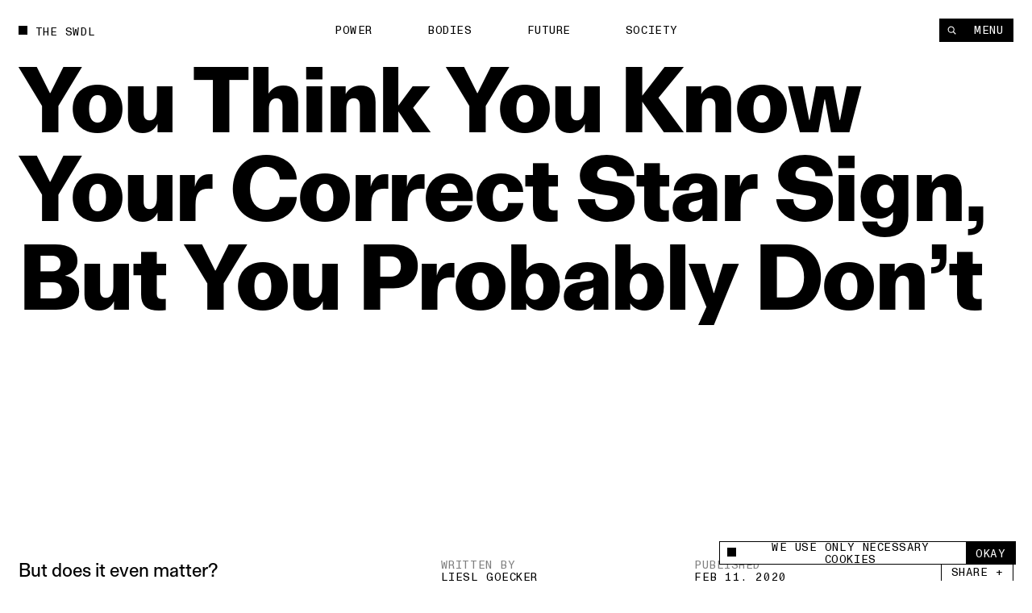

--- FILE ---
content_type: text/html; charset=utf-8
request_url: https://www.theswaddle.com/you-think-you-know-your-correct-star-sign-but-you-probably-dont
body_size: 16679
content:
<!DOCTYPE html><html lang="en" style="overflow-y:scroll !important" class="__variable_d3f0c0 __variable_139e25"><head><meta charSet="utf-8"/><meta name="viewport" content="width=device-width"/><title>You Think You Know Your Correct Star Sign, But You Probably Don’t | The Swaddle</title><meta property="og:site_name"/><meta name="twitter:site"/><meta name="google-site-verification" content="Yz4CVFnLsEq5gYxC6nI9hw6wPGVuEIn9Hh_Tx01OtLQ"/><meta name="facebook-domain-verification" content="2jci4bhnq5nc99njsee7viw3n7203s"/><meta property="og:url" content="https://www.theswaddle.com/you-think-you-know-your-correct-star-sign-but-you-probably-dont"/><meta property="title" content="You Think You Know Your Correct Star Sign, But You Probably Don’t"/><meta property="og:title" content="You Think You Know Your Correct Star Sign, But You Probably Don’t"/><meta name="twitter:title" content="You Think You Know Your Correct Star Sign, But You Probably Don’t"/><meta name="description" content="But does it even matter?"/><meta name="og:description" content="But does it even matter?"/><meta name="twitter:description" content="But does it even matter?"/><meta property="og:image" content="https://cdn.sanity.io/images/68lp9qid/production/5bde7fcec63b85968479e35b15e15992906264b4-1280x720.jpg?rect=0,24,1280,672&amp;w=1200&amp;h=630"/><meta property="og:image:width" content="1200"/><meta property="og:image:height" content="630"/><meta name="twitter:image" content="https://cdn.sanity.io/images/68lp9qid/production/5bde7fcec63b85968479e35b15e15992906264b4-1280x720.jpg?rect=0,24,1280,672&amp;w=1200&amp;h=630"/><meta name="twitter:image:src" content="https://cdn.sanity.io/images/68lp9qid/production/5bde7fcec63b85968479e35b15e15992906264b4-1280x720.jpg?rect=0,24,1280,672&amp;w=1200&amp;h=630"/><meta name="twitter:image:tile_image:src" content="https://cdn.sanity.io/images/68lp9qid/production/5bde7fcec63b85968479e35b15e15992906264b4-1280x720.jpg?rect=0,24,1280,672&amp;w=1200&amp;h=630"/><meta name="twitter:label1" content="Written by"/><meta name="twitter:data1" content="Liesl Goecker"/><meta name="twitter:label2" content="Est. reading time"/><meta name="twitter:data2" content="3 Minutes"/><meta name="twitter:card" content="summary_large_image"/><link rel="canonical" href="https://www.theswaddle.com/you-think-you-know-your-correct-star-sign-but-you-probably-dont"/><link rel="apple-touch-icon" sizes="180x180" href="/apple-touch-icon.png"/><link rel="icon" type="image/png" sizes="32x32" href="/favicon-32x32.png"/><link rel="icon" type="image/png" sizes="16x16" href="/favicon-16x16.png"/><link rel="manifest" href="/site.webmanifest"/><meta name="msapplication-TileColor" content="#da532c"/><meta name="theme-color" content="#000"/><meta name="next-head-count" content="32"/><script>
            /**
            * ░██░    ▓█░  █▓    ░▓███▓░   ▒█▒    ▓█▒ ████████░   ▓█▒   ░▓█▒    ░████▓░░
            * ░███░   ██░  ██  ░▓█▓░░░██▓░ ▓█▓    ▓█▒ ░░░██░░░░   ▓█▒   ▓███░   ▒█▒░░▒██░
            * ░██▓█▓░ ██░  ██  ▓█░         ▓█▓▒▒▒▒▓█▒    ██       ▓█▒  ▒█▓░██░  ▒█░ ░░██░
            * ░██ ▒██░██░  ██  ▓█░ ░▓████░ ▓██▓▓▓▓██▒    ██       ▓█▒ ░██░ ▒█▓░ ▒█████▒░
            * ░▒▒  ░▒▓▒▒░  ▓▒  ░▒▒    ░▒▒░ ▒▓▒    ▒▓░    ▒▓  ▒▓▒░░▒▒░ ▒▓▓▓▓▓▓▓░ ░▒░ ░▒▒░
            * Site by https://nightjar.co 🥰
            * Get in touch: hello@nightjar.co
            **/
          </script><link rel="apple-touch-icon" sizes="180x180" href="/apple-touch-icon.png"/><link rel="manifest" href="/site.webmanifest"/><meta name="msapplication-TileColor" content="#ffc40d"/><meta name="theme-color" content="#ffffff"/><meta name="viewport" content="width=device-width, initial-scale=1, maximum-scale=1"/><link rel="preload" href="/_next/static/media/69e352460cfcef37-s.p.woff2" as="font" type="font/woff2" crossorigin="anonymous" data-next-font="size-adjust"/><link rel="preload" href="/_next/static/media/a47ab025de1ddd86-s.p.woff2" as="font" type="font/woff2" crossorigin="anonymous" data-next-font="size-adjust"/><link rel="preload" href="/_next/static/media/7f05c632042dc15e-s.p.woff2" as="font" type="font/woff2" crossorigin="anonymous" data-next-font="size-adjust"/><link rel="preload" href="/_next/static/media/0fa19a1f6f646d88-s.p.woff2" as="font" type="font/woff2" crossorigin="anonymous" data-next-font="size-adjust"/><link rel="preload" href="/_next/static/media/54d77394cd44c2bf-s.p.woff2" as="font" type="font/woff2" crossorigin="anonymous" data-next-font="size-adjust"/><link rel="preload" href="/_next/static/css/a8f20230ae3f4277.css" as="style"/><link rel="stylesheet" href="/_next/static/css/a8f20230ae3f4277.css" data-n-g=""/><noscript data-n-css=""></noscript><script defer="" nomodule="" src="/_next/static/chunks/polyfills-c67a75d1b6f99dc8.js"></script><script src="/_next/static/chunks/webpack-84aeca09f4fc47c2.js" defer=""></script><script src="/_next/static/chunks/framework-2c79e2a64abdb08b.js" defer=""></script><script src="/_next/static/chunks/main-02a20abbe867f7c3.js" defer=""></script><script src="/_next/static/chunks/pages/_app-160a8e1190b42998.js" defer=""></script><script src="/_next/static/chunks/94726e6d-9c6c54111a6b089f.js" defer=""></script><script src="/_next/static/chunks/151-482bd7cac4e8660c.js" defer=""></script><script src="/_next/static/chunks/970-7e76b5f3fce6a13a.js" defer=""></script><script src="/_next/static/chunks/989-436e11c54e5cf25a.js" defer=""></script><script src="/_next/static/chunks/pages/%5B%5B...slug%5D%5D-5f69f1c9112fff99.js" defer=""></script><script src="/_next/static/bVAQVTxw0jgoBga6nZ800/_buildManifest.js" defer=""></script><script src="/_next/static/bVAQVTxw0jgoBga6nZ800/_ssgManifest.js" defer=""></script></head><body><script>
              history.scrollRestoration = "manual";

              if('virtualKeyboard' in navigator) {
                navigator.virtualKeyboard.overlaysContent = true;
              }
              
              var scrollbarWidth = window.innerWidth - document.documentElement.clientWidth;
              document.documentElement.style.setProperty (
                '--scrollbarWidth',
                scrollbarWidth + 'px'
              );
              function calculateVh() {
                var vh = window.innerHeight * 0.01;
                document.documentElement.style.setProperty('--vh', vh + 'px');
              }
              calculateVh();
              window.addEventListener('orientationchange', calculateVh);
              </script><div id="__next"><main id="main" class="__variable_d3f0c0 __variable_139e25"><div id="cursor" class="z-cursor pointer-events-none fixed top-0 left-0"></div><div class="text-black px-4 py-4 bg-yellow z-cursor flex flex-col gap-4 absolute opacity-0"><span class="font-mono uppercase leading-[1.125] text-[1.2rem] tracking-[0.04em]">share</span><div class="flex gap-[3.2rem] items-center"><a target="_blank" rel="noopener noreferrer nofollow" class="hover:opacity-50 transition-opacity ease-out-expo" href="https://twitter.com/intent/tweet?text=undefined%0D%0A%0D%0Aundefined"><svg width="15" height="12" viewBox="0 0 15 12" fill="none" xmlns="http://www.w3.org/2000/svg"><path fill-rule="evenodd" clip-rule="evenodd" d="M4.7174 12C10.378 12 13.4736 7.38368 13.4736 3.38079C13.4736 3.2496 13.4708 3.11903 13.4648 2.98916C14.0656 2.56159 14.5879 2.02809 15 1.42063C14.4486 1.66171 13.8552 1.82426 13.2327 1.89752C13.868 1.52254 14.3558 0.929094 14.5859 0.221734C13.9912 0.568754 13.3328 0.821149 12.6319 0.957054C12.0703 0.368257 11.2705 0 10.3854 0C8.68577 0 7.30755 1.35666 7.30755 3.02912C7.30755 3.26688 7.33455 3.49804 7.3874 3.71983C4.82974 3.59329 2.56168 2.38774 1.04406 0.554805C0.779489 1.00236 0.627255 1.52254 0.627255 2.07735C0.627255 3.1284 1.17057 4.05617 1.99672 4.59891C1.49196 4.58364 1.01764 4.44711 0.602872 4.21997C0.60217 4.2326 0.60217 4.24536 0.60217 4.25862C0.60217 5.72593 1.66315 6.95077 3.07117 7.22855C2.81272 7.29773 2.54068 7.33511 2.25996 7.33511C2.0617 7.33511 1.86887 7.31576 1.6814 7.28045C2.07319 8.48399 3.20923 9.35981 4.55636 9.3845C3.50291 10.1971 2.17602 10.6813 0.73417 10.6813C0.485808 10.6813 0.240894 10.6673 0 10.6393C1.36206 11.4985 2.97919 12 4.7174 12Z" fill="currentColor"></path></svg></a><a target="_blank" rel="noopener noreferrer nofollow" class="hover:opacity-50 transition-opacity ease-out-expo" href="https://www.linkedin.com/sharing/share-offsite/?url=undefined"><svg width="21" height="20" viewBox="0 0 21 20" fill="none" xmlns="http://www.w3.org/2000/svg"><path d="M5.1124 5.9975C6.11939 5.9975 6.93573 5.18116 6.93573 4.17416C6.93573 3.16716 6.11939 2.35083 5.1124 2.35083C4.1054 2.35083 3.28906 3.16716 3.28906 4.17416C3.28906 5.18116 4.1054 5.9975 5.1124 5.9975Z" fill="currentColor"></path><path d="M8.6574 7.37915V17.495H11.7982V12.4925C11.7982 11.1725 12.0466 9.89415 13.6832 9.89415C15.2974 9.89415 15.3174 11.4033 15.3174 12.5758V17.4958H18.4599V11.9483C18.4599 9.22332 17.8732 7.12915 14.6882 7.12915C13.1591 7.12915 12.1341 7.96832 11.7149 8.76248H11.6724V7.37915H8.6574ZM3.53906 7.37915H6.6849V17.495H3.53906V7.37915Z" fill="currentColor"></path></svg></a><a target="_blank" rel="noopener noreferrer nofollow" class="hover:opacity-50 transition-opacity ease-out-expo" href="mailto:?body=undefined%0D%0A%0D%0Aundefined"><svg width="21" height="20" viewBox="0 0 21 20" fill="none" xmlns="http://www.w3.org/2000/svg"><path d="M17.3621 7.79963L10.9616 11.8L4.56107 7.79963V6.1995L10.9616 10.1998L17.3621 6.1995V7.79963ZM17.3621 4.59937H4.56107C3.673 4.59937 2.96094 5.31142 2.96094 6.1995V15.8003C2.96094 16.2247 3.12952 16.6317 3.4296 16.9317C3.72969 17.2318 4.13669 17.4004 4.56107 17.4004H17.3621C17.7865 17.4004 18.1935 17.2318 18.4936 16.9317C18.7937 16.6317 18.9622 16.2247 18.9622 15.8003V6.1995C18.9622 5.77511 18.7937 5.36812 18.4936 5.06803C18.1935 4.76795 17.7865 4.59937 17.3621 4.59937Z" fill="currentColor"></path></svg></a><button class="hover:opacity-50 transition-opacity ease-out-expo"><svg width="16" height="16" viewBox="0 0 16 16" fill="none" xmlns="http://www.w3.org/2000/svg"><path d="M9.35581 8.03504C8.84387 7.52331 8.14966 7.23584 7.42581 7.23584C6.70197 7.23584 6.00775 7.52331 5.49581 8.03504L3.56519 9.96504C3.05324 10.477 2.76563 11.1713 2.76562 11.8953C2.76563 12.6194 3.05324 13.3137 3.56519 13.8257C4.07714 14.3376 4.77149 14.6252 5.4955 14.6252C6.21951 14.6252 6.91386 14.3376 7.42581 13.8257L8.39081 12.8607" stroke="currentColor" stroke-width="1.5" stroke-linecap="round" stroke-linejoin="round"></path><path d="M7.42969 9.96494C7.94163 10.4767 8.63584 10.7641 9.35969 10.7641C10.0835 10.7641 10.7777 10.4767 11.2897 9.96494L13.2203 8.03494C13.7323 7.52299 14.0199 6.82864 14.0199 6.10463C14.0199 5.38062 13.7323 4.68627 13.2203 4.17432C12.7084 3.66237 12.014 3.37476 11.29 3.37476C10.566 3.37476 9.87164 3.66237 9.35969 4.17432L8.39469 5.13932" stroke="currentColor" stroke-width="1.5" stroke-linecap="round" stroke-linejoin="round"></path></svg></button></div></div><div class="fixed bottom-0 left-0 w-full z-podcastPlayer h-[52px] bg-black translate-y-full"></div><header class="w-auto px-8 md:px-6 mx-auto z-floating-menu flex justify-between fixed pt-8 items-center md:pt-6 left-0 right-0 pointer-events-none"><div class="flex"><a style="opacity:0" class="mr-8 expand-hitbox text-black" href="/"><div><div class="inline-flex relative self-start transition-opacity duration-[2000ms] ease-out-expo max-w-full items-center whitespace-pre font-mono uppercase leading-[1.125] text-[1.2rem] tracking-[0.04em]"><div class="absolute w-[0.8em] h-[0.8em] bg-current mt-[-0.1em] pointer-events-none transition-colors"></div><span class="pl-[1.8rem] truncate">The Swdl</span></div></div></a><div id="stickyLeftMenu" style="opacity:0"></div></div><div class="absolute left-1/2 -translate-x-1/2"><ul class="flex md:hidden"><li class="js-submenu-item overflow-hidden relative font-mono uppercase leading-[1.125] text-[1.2rem] tracking-[0.04em]" style="opacity:0"><a class="mr-16 hover:opacity-50 pl-[1.6em] text-black [&amp;.is-active]:before:-translate-y-0 hover:before:-translate-y-0  before:transition-transform before:duration-500 before:ease-out-expo before:bg-current before:w-[0.8em] before:h-[0.8em] before:absolute before:left-0 before:top-[0.1em] before:-translate-y-[calc(100%+0.2em)]" href="/category/power">Power</a></li><li class="js-submenu-item overflow-hidden relative font-mono uppercase leading-[1.125] text-[1.2rem] tracking-[0.04em]" style="opacity:0"><a class="mr-16 hover:opacity-50 pl-[1.6em] text-black [&amp;.is-active]:before:-translate-y-0 hover:before:-translate-y-0  before:transition-transform before:duration-500 before:ease-out-expo before:bg-current before:w-[0.8em] before:h-[0.8em] before:absolute before:left-0 before:top-[0.1em] before:-translate-y-[calc(100%+0.2em)]" href="/category/bodies">Bodies</a></li><li class="js-submenu-item overflow-hidden relative font-mono uppercase leading-[1.125] text-[1.2rem] tracking-[0.04em]" style="opacity:0"><a class="mr-16 hover:opacity-50 pl-[1.6em] text-black [&amp;.is-active]:before:-translate-y-0 hover:before:-translate-y-0  before:transition-transform before:duration-500 before:ease-out-expo before:bg-current before:w-[0.8em] before:h-[0.8em] before:absolute before:left-0 before:top-[0.1em] before:-translate-y-[calc(100%+0.2em)]" href="/category/future">Future</a></li><li class="js-submenu-item overflow-hidden relative font-mono uppercase leading-[1.125] text-[1.2rem] tracking-[0.04em]" style="opacity:0"><a class="mr-16 hover:opacity-50 pl-[1.6em] text-black [&amp;.is-active]:before:-translate-y-0 hover:before:-translate-y-0  before:transition-transform before:duration-500 before:ease-out-expo before:bg-current before:w-[0.8em] before:h-[0.8em] before:absolute before:left-0 before:top-[0.1em] before:-translate-y-[calc(100%+0.2em)]" href="/category/society">Society</a></li></ul></div><div class="pointer-events-auto"><nav class=" top-8 right-8 flex gap-[1px] z-floating-menu md:top-6 md:right-6"><button class="font-mono uppercase leading-[1.125] text-[1.2rem] tracking-[0.04em] inline-flex justify-center border-current cursor-pointer transition-colors ease-out-expo border border-foreground py-2 px-4 text-background bg-foreground hover:bg-background hover:text-foreground hover:border-foreground items-center px-3 relative expand-hitbox after:!right-0" aria-label="Search" style="opacity:0"><svg width="1rem" height="1rem" viewBox="0 0 10 10" fill="none" xmlns="http://www.w3.org/2000/svg"><path d="M4.25023 7.50047C6.04529 7.50047 7.50047 6.04529 7.50047 4.25023C7.50047 2.45518 6.04529 1 4.25023 1C2.45518 1 1 2.45518 1 4.25023C1 6.04529 2.45518 7.50047 4.25023 7.50047Z" stroke="currentColor" stroke-width="1.00007" stroke-linecap="round" stroke-linejoin="round"></path><path d="M9.00133 9.00133L6.82617 6.82617" stroke="currentColor" stroke-width="1.00007" stroke-linecap="square" stroke-linejoin="round"></path></svg></button><button class="font-mono uppercase leading-[1.125] text-[1.2rem] tracking-[0.04em] inline-flex justify-center border-current cursor-pointer transition-colors ease-out-expo border border-foreground py-2 px-4 text-background bg-foreground hover:bg-background hover:text-foreground hover:border-foreground md:px-5 relative expand-hitbox after:!left-0" style="opacity:0">Menu</button></nav></div></header><div class="fixed inset-0 z-menu -translate-y-full overscroll-contain w-[calc(74.99vw-1.5rem)] md:w-full left-[unset] right-0 translate-y-0 upMd:translate-x-full md:-translate-y-full text-white bg-black overflow-hidden"><div class="overflow-auto h-full absolute inset-0 z-menu-content md:block"><div data-lenis-prevent="true" class="h-full"><nav class="w-full px-8 md:px-6 mx-auto flex-grow h-full flex flex-col"><a class="pt-8 md:pt-6 mb-10 md:5 block w-fit" href="/"><div class=""><div class="inline-flex relative self-start transition-opacity duration-[2000ms] ease-out-expo max-w-full items-center whitespace-pre font-mono uppercase leading-[1.125] text-[1.2rem] tracking-[0.04em]"><div class="absolute w-[0.8em] h-[0.8em] bg-current mt-[-0.1em] pointer-events-none transition-colors" style="transition:none"></div><span class="pl-[1.8rem] truncate"><span class="font-mono uppercase leading-[1.125] text-[1.2rem] tracking-[0.04em]">The Swdl</span></span></div></div></a><div class="flex flex-col ml-[-0.3rem] md:min-h-0 pb-8"><ul class="[&amp;:not(:first-child)]:mt-16"><li class="font-bold text-[5.2rem] leading-none md:text-[4.2rem] relative overflow-hidden z-floating-menu"><a aria-label="Power" class="inline-block pb-[0.1em] mb-[-0.1em] transition-opacity duration-300 ease-out-expo" href="/category/power">Power</a></li><li class="font-bold text-[5.2rem] leading-none md:text-[4.2rem] relative overflow-hidden z-floating-menu"><a aria-label="Bodies" class="inline-block pb-[0.1em] mb-[-0.1em] transition-opacity duration-300 ease-out-expo" href="/category/bodies">Bodies</a></li><li class="font-bold text-[5.2rem] leading-none md:text-[4.2rem] relative overflow-hidden z-floating-menu"><a aria-label="Future" class="inline-block pb-[0.1em] mb-[-0.1em] transition-opacity duration-300 ease-out-expo" href="/category/future">Future</a></li><li class="font-bold text-[5.2rem] leading-none md:text-[4.2rem] relative overflow-hidden z-floating-menu"><a aria-label="Society" class="inline-block pb-[0.1em] mb-[-0.1em] transition-opacity duration-300 ease-out-expo" href="/category/society">Society</a></li></ul><ul class="[&amp;:not(:first-child)]:mt-16"><li class="font-bold text-[5.2rem] leading-none md:text-[4.2rem] relative overflow-hidden z-floating-menu"><a aria-label="Podcasts" class="inline-block pb-[0.1em] mb-[-0.1em] transition-opacity duration-300 ease-out-expo" href="/podcast-series">Podcasts</a></li><li class="font-bold text-[5.2rem] leading-none md:text-[4.2rem] relative overflow-hidden z-floating-menu"><a aria-label="Films" class="inline-block pb-[0.1em] mb-[-0.1em] transition-opacity duration-300 ease-out-expo" href="/films">Films</a></li></ul><ul class="[&amp;:not(:first-child)]:mt-16"><li class="font-bold text-[5.2rem] leading-none md:text-[4.2rem] relative overflow-hidden z-floating-menu"><a aria-label="In Perspective" class="inline-block pb-[0.1em] mb-[-0.1em] transition-opacity duration-300 ease-out-expo" href="/in-perspective">In Perspective</a></li></ul></div><div class="grid grid-cols-12 md:grid-cols-4 gap-8 pb-8 flex-grow items-end"><ul class="col-span-2"><li class="relative overflow-hidden z-floating-menu"><a aria-label="About us" class="inline-block pb-[0.1em] mb-[-0.1em] transition-opacity duration-300 ease-out-expo" href="/about"><span class="font-mono uppercase leading-[1.125] text-[1.2rem] tracking-[0.04em]">About us</span></a></li><li class="relative overflow-hidden z-floating-menu"><a aria-label="TS Media Kit" class="inline-block pb-[0.1em] mb-[-0.1em] transition-opacity duration-300 ease-out-expo" href="/ts-media"><span class="font-mono uppercase leading-[1.125] text-[1.2rem] tracking-[0.04em]">TS Media Kit</span></a></li><li class="relative overflow-hidden z-floating-menu"><a aria-label="Contact" class="inline-block pb-[0.1em] mb-[-0.1em] transition-opacity duration-300 ease-out-expo" href="/contact"><span class="font-mono uppercase leading-[1.125] text-[1.2rem] tracking-[0.04em]">Contact</span></a></li></ul><ul class="upMd:col-span-2"><li class="relative overflow-hidden z-floating-menu"><a href="https://www.instagram.com/theswaddle/" target="_blank" rel="noreferrer noopener " aria-label="Instagram" class="inline-block pb-[0.1em] mb-[-0.1em] transition-opacity duration-300 ease-out-expo"><span class="font-mono uppercase leading-[1.125] text-[1.2rem] tracking-[0.04em]">Instagram</span></a></li><li class="relative overflow-hidden z-floating-menu"><a href="https://www.youtube.com/c/theswaddletv" target="_blank" rel="noreferrer noopener " aria-label="YouTube" class="inline-block pb-[0.1em] mb-[-0.1em] transition-opacity duration-300 ease-out-expo"><span class="font-mono uppercase leading-[1.125] text-[1.2rem] tracking-[0.04em]">YouTube</span></a></li></ul></div><div class="absolute inset-0 overflow-hidden pointer-events-none md:!hidden"></div></nav></div></div></div><button class="fixed inset-0 bg-transparent z-menuShadow hidden"></button><div class="fixed w-[32rem] md:w-[32rem] bg-white flex items-center font-mono z-cookie bottom-7 right-7" style="opacity:0"><div class="absolute w-[32rem] md:w-full bottom-full bg-white font-sans text-center text-14 overflow-hidden -z-10" style="height:0"><div class="border border-black border-b-0 p-[1rem] text-left leading-[17px]">This site uses cookies to measure and improve your experience. </div></div><div class="border border-black w-full flex h-[2.5rem]"><button class="flex flex-1 px-3 items-center"><span class="flex items-center font-mono uppercase leading-[1.125] text-[1.2rem] tracking-[0.04em]"><div class="w-[0.8em] h-[0.8em] bg-current mt-[-0.1em] pointer-events-none transition-colors mr-[8px]"></div>We use only necessary cookies</span></button><button class="expand-hitbox bg-black text-white px-[1rem] hover:bg-white hover:text-black border-l border-black"><span class="font-mono uppercase leading-[1.125] text-[1.2rem] tracking-[0.04em]">okay</span></button></div></div><div class="search-overlay fixed inset-0 z-overlay overflow-hidden translate-y-full invisible bg-background text-foreground background-color-provider"><div class="h-full absolute inset-0"><div class="overflow-auto h-full absolute inset-0"><div data-lenis-prevent="true"><div class="scroll-content"><section class="w-auto mb-20 md:mb-16 px-8 md:px-6 mx-auto pt-[36rem] md:pt-[18rem]"><section class="w-auto grid grid-cols-12 md:grid-cols-4 gap-8 items-center py-4 bg-background relative z-1 md:flex md:flex-col-reverse md:items-start"></section><div class=""></div></section></div></div></div><div class="header absolute top-0 left-0 w-screen-without-scrollbar bg-background z-1"><div class="relative px-8 pt-8 md:px-6"><div class=""><div class="inline-flex relative self-start transition-opacity duration-[2000ms] ease-out-expo max-w-full items-center whitespace-pre font-mono uppercase leading-[1.125] text-[1.2rem] tracking-[0.04em]"><div class="absolute w-[0.8em] h-[0.8em] bg-current mt-[-0.1em] pointer-events-none transition-colors"></div><span class="pl-[1.8rem] truncate">Type to begin searching</span></div></div><form class="w-full"><div class="w-full relative border-b"><label for="search" class="sr-only">Search</label><input type="text" id="search" spellcheck="false" autoComplete="off" class="font-bold w-full text-[7.2rem] h-[8.2rem] bg-background placeholder-foreground !outline-none md:text-[3.6rem] md:h-[5.2rem]" value=""/><button type="button" class="absolute right-0 bottom-6 hover:opacity-50 md:hidden"><span class="font-mono uppercase leading-[1.125] text-[1.2rem] tracking-[0.04em]">Clear</span></button></div></form></div></div><button class="font-mono uppercase leading-[1.125] text-[1.2rem] tracking-[0.04em] inline-flex justify-center border-current cursor-pointer transition-colors ease-out-expo border-foreground py-2 px-4 text-background bg-foreground hover:bg-background hover:text-foreground hover:border-foreground expand-hitbox z-1 absolute top-[1.3rem] md:top-[1.9rem] right-[calc(2rem+var(--scrollbarWidth))]" aria-label="close">Close</button></div></div><div class="search-overlay fixed inset-0 z-overlay overflow-hidden translate-y-full invisible bg-background text-foreground background-color-provider"><div class="h-full absolute inset-0"><div class="overflow-auto h-full absolute inset-0"><div data-lenis-prevent="true"><div class="scroll-content"><section class="w-auto mb-20 md:mb-16 px-8 md:px-6 mx-auto pt-[36rem] md:pt-[18rem]"><section class="w-auto grid grid-cols-12 md:grid-cols-4 gap-8 items-center py-4 bg-background relative z-1 md:flex md:flex-col-reverse md:items-start"></section><div class=""></div></section></div></div></div><div class="header absolute top-0 left-0 w-screen-without-scrollbar bg-background z-1"><div class="relative px-8 pt-8 md:px-6"><div class=""><div class="inline-flex relative self-start transition-opacity duration-[2000ms] ease-out-expo max-w-full items-center whitespace-pre font-mono uppercase leading-[1.125] text-[1.2rem] tracking-[0.04em]"><div class="absolute w-[0.8em] h-[0.8em] bg-current mt-[-0.1em] pointer-events-none transition-colors"></div><span class="pl-[1.8rem] truncate">Type to begin searching</span></div></div><form class="w-full"><div class="w-full relative border-b"><label for="search-perspective" class="sr-only">Search</label><input type="text" id="search-perspective" spellcheck="false" autoComplete="off" class="font-bold w-full text-[7.2rem] h-[8.2rem] bg-background placeholder-foreground !outline-none md:text-[3.6rem] md:h-[5.2rem]" value=""/><button type="button" class="absolute right-0 bottom-6 hover:opacity-50 md:hidden"><span class="font-mono uppercase leading-[1.125] text-[1.2rem] tracking-[0.04em]">Clear</span></button></div></form></div></div><button class="font-mono uppercase leading-[1.125] text-[1.2rem] tracking-[0.04em] inline-flex justify-center border-current cursor-pointer transition-colors ease-out-expo border-foreground py-2 px-4 text-background bg-foreground hover:bg-background hover:text-foreground hover:border-foreground expand-hitbox z-1 absolute top-[1.3rem] md:top-[1.9rem] right-[calc(2rem+var(--scrollbarWidth))]" aria-label="close">Close</button></div></div><div id="dialog" class="dialog fixed left-0 right-0 top-0 translate-y-static-screen z-dialog"><div></div></div><div id="page-wrapper"><div id="page-content" class="z-pageContent relative overflow-hidden bg-background"><div class="bg-white"><div><div class="bg-background text-foreground color-changer" style="--background:#ffffff;--foreground:#000"><div class="relative overflow-hidden"><div class="w-auto px-8 md:px-6 mx-auto page-title !w-full mb-[25.6rem] md:mb-[13.2rem] pt-8 md:pt-6"><div class=""><h1 class="pt-16 font-body  text-[9.6rem] md:text-[4.4rem] tracking-[-0.02em] leading-[1em] md:leading-[1] font-bold"><div class="pre-splittext opacity-0 [&amp;_.split-line]:overflow-hidden [&amp;_.split-line]:pb-[0.12em] [&amp;_.split-line]:mb-[-0.12em]">You Think You Know Your Correct Star Sign, But You Probably Don’t</div></h1></div></div><section class="w-auto grid grid-cols-12 md:grid-cols-4 gap-8 px-8 md:px-6 mx-auto px-8 pb-8 w-full gap-y-20"><p class="js-fade-in col-start-1 col-span-3 lg:col-span-4 md:col-span-full font-body  text-[2rem] leading-[1.25] md:text-[1.6rem]" style="opacity:0">But does it even matter?</p><div class="js-fade-in self-end col-start-7 col-span-2 md:col-start-1 lg:col-start-6 font-mono uppercase leading-[1.125] text-[1.2rem] tracking-[0.04em]" style="opacity:0"><div class="opacity-50">written by</div><a class="" href="/author/lieslgoecker">Liesl Goecker</a></div><div class="js-fade-in col-start-9 self-end col-span-2 md:col-start-3 font-mono uppercase leading-[1.125] text-[1.2rem] tracking-[0.04em]" style="opacity:0"><div class="opacity-50">published</div><div>Feb 11, 2020</div></div><div class="share-button relative md:bg-white md:text-black js-fade-in col-span-2 flex self-end justify-end col-start-11 z-1 md:fixed md:bottom-6 md:right-6 md:[transition:transform_300ms,opacity_300ms] md:ease-out-expo md:!-translate-y-[calc(-100%-2rem)] md:!opacity-0"><div class="text-black z-cursor  opacity-0 absolute bottom-[calc(100%+0.2rem)]"><div class="flex flex-col gap-[0.2rem] items-end"><a href="https://www.twitter.com/share?url=null" target="_blank" rel="noreferrer noopener " class="font-mono uppercase leading-[1.125] text-[1.2rem] tracking-[0.04em] inline-flex justify-center border-current cursor-pointer transition-colors ease-out-expo border border-foreground py-2 px-4 text-background bg-foreground hover:bg-background hover:text-foreground hover:border-foreground whitespace-pre">X</a><a class="font-mono uppercase leading-[1.125] text-[1.2rem] tracking-[0.04em] inline-flex justify-center border-current cursor-pointer transition-colors ease-out-expo border border-foreground py-2 px-4 text-background bg-foreground hover:bg-background hover:text-foreground hover:border-foreground whitespace-pre" href="whatsapp://send%3Ftext=null">Whatsapp</a><a href="https://www.linkedin.com/sharing/share-offsite/?url=null" target="_blank" rel="noreferrer noopener " class="font-mono uppercase leading-[1.125] text-[1.2rem] tracking-[0.04em] inline-flex justify-center border-current cursor-pointer transition-colors ease-out-expo border border-foreground py-2 px-4 text-background bg-foreground hover:bg-background hover:text-foreground hover:border-foreground whitespace-pre">LinkedIn</a><button class="font-mono uppercase leading-[1.125] text-[1.2rem] tracking-[0.04em] inline-flex justify-center border-current cursor-pointer transition-colors ease-out-expo border border-foreground py-2 px-4 text-background bg-foreground hover:bg-background hover:text-foreground hover:border-foreground whitespace-pre">Link</button></div></div><button class="font-mono uppercase leading-[1.125] text-[1.2rem] tracking-[0.04em] inline-flex justify-center border-current cursor-pointer transition-colors ease-out-expo border border-foreground py-2 px-4 text-foreground bg-background hover:bg-foreground hover:text-background hover:border-foreground share-btn whitespace-pre" aria-label="Share +">Share +</button></div></section><div class="relative w-full mb-2 overflow-hidden"><div class="relative res-image w-full block overflow-hidden" style="background-color:#9ba1aa"><div class="block md:hidden" style="padding-top:66.66666666666667%"></div><div class="hidden md:block" style="padding-top:66.66666666666667%"></div><picture><source media="(max-width: 767px)" srcSet="https://cdn.sanity.io/images/68lp9qid/production/5bde7fcec63b85968479e35b15e15992906264b4-1280x720.jpg/your-correct-star-sign.jpeg?rect=99,0,1082,720&amp;w=320&amp;h=213&amp;fit=min&amp;auto=format 320w,https://cdn.sanity.io/images/68lp9qid/production/5bde7fcec63b85968479e35b15e15992906264b4-1280x720.jpg/your-correct-star-sign.jpeg?rect=100,0,1080,720&amp;w=420&amp;h=280&amp;fit=min&amp;auto=format 420w,https://cdn.sanity.io/images/68lp9qid/production/5bde7fcec63b85968479e35b15e15992906264b4-1280x720.jpg/your-correct-star-sign.jpeg?rect=101,0,1079,720&amp;w=640&amp;h=427&amp;fit=min&amp;auto=format 640w,https://cdn.sanity.io/images/68lp9qid/production/5bde7fcec63b85968479e35b15e15992906264b4-1280x720.jpg/your-correct-star-sign.jpeg?rect=101,0,1079,720&amp;w=1024&amp;h=683&amp;fit=min&amp;auto=format 1024w" sizes="100vw"/><source media="(min-width: 768px)" srcSet="https://cdn.sanity.io/images/68lp9qid/production/5bde7fcec63b85968479e35b15e15992906264b4-1280x720.jpg/your-correct-star-sign.jpeg?rect=99,0,1082,720&amp;w=320&amp;h=213&amp;fit=min&amp;auto=format 320w,https://cdn.sanity.io/images/68lp9qid/production/5bde7fcec63b85968479e35b15e15992906264b4-1280x720.jpg/your-correct-star-sign.jpeg?rect=100,0,1080,720&amp;w=420&amp;h=280&amp;fit=min&amp;auto=format 420w,https://cdn.sanity.io/images/68lp9qid/production/5bde7fcec63b85968479e35b15e15992906264b4-1280x720.jpg/your-correct-star-sign.jpeg?rect=101,0,1079,720&amp;w=640&amp;h=427&amp;fit=min&amp;auto=format 640w,https://cdn.sanity.io/images/68lp9qid/production/5bde7fcec63b85968479e35b15e15992906264b4-1280x720.jpg/your-correct-star-sign.jpeg?rect=101,0,1079,720&amp;w=1024&amp;h=683&amp;fit=min&amp;auto=format 1024w,https://cdn.sanity.io/images/68lp9qid/production/5bde7fcec63b85968479e35b15e15992906264b4-1280x720.jpg/your-correct-star-sign.jpeg?rect=100,0,1080,720&amp;w=1200&amp;h=800&amp;fit=min&amp;auto=format 1200w" sizes="100vw"/><img sizes="100vw" alt="your correct star sign" src="https://cdn.sanity.io/images/68lp9qid/production/5bde7fcec63b85968479e35b15e15992906264b4-1280x720.jpg/your-correct-star-sign.jpeg?rect=99,0,1082,720&amp;w=320&amp;h=213&amp;fit=min&amp;auto=format" loading="lazy" class="opacity-0 absolute w-full h-full inset-0 object-cover" style="object-position:50% 50%"/></picture></div><div class="absolute bottom-8 left-8 opacity-50 md:static md:px-6 md:mt-6 font-mono uppercase leading-[1.125] text-[1.2rem] tracking-[0.04em]" style="color:#000">Image Credit: Adobe Stock</div></div></div><div class="bg-background text-foreground color-changer" style="--background:#ffffff;--foreground:#000"><div class="rich-text-slice share-tooltip pt-16 p pb-52"><div class="text-24 md:text-18 leading-[1.25] [&amp;&gt;.rich-content-inner&gt;*:not(.rich-content-full-width)]:col-start-4 [&amp;&gt;.rich-content-inner&gt;*:not(.rich-content-full-width)]:col-end-10 [&amp;&gt;.rich-content-inner&gt;*:not(.rich-content-full-width)]:lg:col-start-3 [&amp;&gt;.rich-content-inner&gt;*:not(.rich-content-full-width)]:lg:col-end-11 [&amp;&gt;.rich-content-inner&gt;*:not(.rich-content-full-width)]:md:col-start-1 [&amp;&gt;.rich-content-inner&gt;*:not(.rich-content-full-width)]:md:col-span-full [&amp;&gt;.rich-content-inner&gt;.rich-content-full-width]:col-span-full [&amp;&gt;.rich-content-inner&gt;p+p]:mt-[1.5em] [&amp;&gt;.rich-content-inner&gt;:not(.rich-content-slice)+.rich-content-slice]:mt-[10rem] [&amp;&gt;.rich-content-inner&gt;.rich-content-slice+:not(.rich-content-slide)]:mt-[10rem]  [&amp;_h1]:text-[7.2rem] md:[&amp;_h1]:text-[4.4rem] [&amp;_h1]:tracking-[-0.02rem] [&amp;_h2]:text-[6.4rem] md:[&amp;_h2]:text-[4rem] [&amp;_h3]:text-[5.2rem] md:[&amp;_h3]:text-[3.2rem] [&amp;_h1]:tracking-[-0.02rem] [&amp;_h4]:text-[3.2rem] md:[&amp;_h4]:text-[2.4rem] [&amp;_h5]:text-[2.4rem] md:[&amp;_h5]:text-[1.8rem] [&amp;_h6]:text-[1.6rem] [&amp;_ol]:list-decimal [&amp;_ul]:list-disc [&amp;_ol]:ml-10 [&amp;_ul]:ml-10 [&amp;_ul]:mt-[1.5em] [&amp;_a]:font-normal [&amp;_a]:underline [&amp;_a:hover]:opacity-50 [&amp;_.heading-6]:mb-2 [&amp;_.heading]:font-bold [&amp;&gt;.rich-content-inner&gt;p+.heading]:mt-24 rich-content"><div class="rich-content-inner grid grid-cols-12 gap-8 gap-y-0 px-8 mx-auto md:grid-cols-4 md:px-6"><p>Millennials are putting the life and fun back into astrology, <a class="underline font-700 hover:no-underline" href="/millennials-and-meme-culture-have-reclaimed-astrology">thanks to meme culture</a>. But modern astronomy is killing the astrological buzz: turns out, the actual timing and location of constellations that determine star signs don’t match zodiac dates. In other words, you think you know your correct star sign — but you don’t.</p><p>The zodiac is based on the path of the sun over the course of a year. Think of this track as a perfect circle that passes through the 12 constellations of the zodiac. The zodiac assumes these constellations are equally distributed along the circle with a corresponding equal amount of time spent by the sun in each constellation’s ambit. In other words, imagine a pie divided into 12 equal pieces, which reflect 12 equal time spans, with the sun passing through all in a given year.</p><p>Unfortunately, according to James B. Kaler, a professor emeritus of astronomy at the University of Illinois at Urbana-Champaign, U.S., this is not the way the actual universe functions. (You <em>knew</em> the universe was working against you, didn’t you, Cancers.) Instead, in terms of real space and time, <a href="https://theconversation.com/why-your-zodiac-sign-is-probably-wrong-128818" target="_blank" rel="noreferrer noopener " class="underline font-700 hover:no-underline">Kaler explains in The Conversation</a>, constellations vary in size — in other words, constellations’ pie slices aren’t equal, which means the date ranges associated with them would also be unequal ranges.</p><p>This means while you might have been born under one constellation/star sign, if the zodiac reflected actual, factual astronomical knowledge of the sky, your birthday might really correspond with a different constellation/sign altogether.</p><p>But take a deep breath from your identity crises, Virgos and Pisces. It may not even matter.</p><div class="h-[1px] bg-current mb-7 mt-40 md:mt-24"></div><p><strong>Related on The Swaddle:</strong></p><p><a class="underline font-700 hover:no-underline" href="/earth-like-planet-discovered-toi-700d"><strong>Earth‑Like, Potentially Habitable Planet Discovered 102 Light Years Away</strong></a></p><div class="h-[1px] bg-current mb-7 mt-40 md:mt-24 mt-7 mb-40 md:mb-24 md:mt-7"></div><p>While astronomy, as a scientific field, was born from astrology, an ancient-scientific and modern-pseudoscientific field, the two diverged many centuries ago. Astrology does not meet the bar of modern science; <a href="https://www.nature.com/articles/318419a0" target="_blank" rel="noreferrer noopener " class="underline font-700 hover:no-underline">a 1985 study published in the esteemed scientific journal <em>Nature</em></a> found astrologers could only correctly match personality profiles (as developed by a psychologist) with individuals’ corresponding star sign at birth 34% of the time — roughly the same success rate as pure chance.</p><p>Still, the astronomy and astrology persist, running on parallel tracks. While astronomy studies and maps the heavens for their own sake, astrology studies the heavens to tell us about ourselves; within astrology, the planets and their positions function to shape events and personalities on Earth. Little wonder, then, that the latter would have an Earth-biased view of the universe at odds with the facts of the former. In fact, it’s almost inevitable that it would.</p><p>Therefore, acknowledging that one’s zodiac star sign doesn’t match what’s actually going on in the night sky over the course of any given year, devalues neither astronomy nor astrology. And certainly doesn’t mean we have to quit posting our favorite astrology memes. Instead, the discrepancy points to the unique value — and limitations — of each. Astronomy can help us discover and understand all of the minute facts and functioning of the universe, of which we are a near-microscopic part, and astrology can help us come to terms with such insignificance and find meaning within it. (Especially for you Cancers.)</p></div></div></div></div><section class="w-auto mb-20 md:mb-16 grid grid-cols-12 md:grid-cols-4 gap-8 px-8 md:px-6 mx-auto mb-[20.8rem]"><div class="h-[1px] w-full bg-current col-start-4 lg:col-start-3 md:col-start-1 col-end-10 lg:col-end-11 md:col-end-5"></div><span class="col-start-4 lg:col-start-3 md:col-start-1 font-mono uppercase leading-[1.125] text-[1.2rem] tracking-[0.04em]">Share</span><div class="col-start-5 lg:col-start-4 md:col-start-2 col-end-10 lg:col-end-11 md:col-end-5"><span class="flex gap-1.5 flex-wrap gap-y-2 font-mono uppercase leading-[1.125] text-[1.2rem] tracking-[0.04em]"><a target="_blank" class="ease-out-expo uppercase border border-foreground hover:bg-foreground hover:text-background hover:border-foreground py-2 px-4" rel="noopener noreferrer nofollow" href="whatsapp://send?text=null">Whatsapp</a><a target="_blank" class="ease-out-expo uppercase border border-foreground hover:bg-foreground hover:text-background hover:border-foreground py-2 px-4" rel="noopener noreferrer nofollow" href="https://www.linkedin.com/sharing/share-offsite/?url=null">LinkedIn</a><a target="_blank" class="ease-out-expo uppercase border border-foreground hover:bg-foreground hover:text-background hover:border-foreground py-2 px-4" rel="noopener noreferrer nofollow" href="https://www.twitter.com/share?url=null">X</a><button target="_blank" class="ease-out-expo uppercase border border-foreground hover:bg-foreground hover:text-background hover:border-foreground py-2 px-4" rel="noopener noreferrer nofollow">Link</button></span></div><div class="h-[1px] w-full bg-current col-start-4 lg:col-start-3 md:col-start-1 col-end-10 lg:col-end-11 md:col-end-5"></div><span class="col-start-4 lg:col-start-3 md:col-start-1 font-mono uppercase leading-[1.125] text-[1.2rem] tracking-[0.04em]">Tags</span><div class="flex items-center justify-start gap-y-2 flex-wrap col-start-5 lg:col-start-4 md:col-start-2 col-end-10 lg:col-end-11 md:col-end-5"><a class="font-mono uppercase leading-[1.125] text-[1.2rem] tracking-[0.04em] inline-flex justify-center border-current cursor-pointer transition-colors ease-out-expo border border-foreground py-2 px-4 text-foreground bg-background hover:bg-foreground hover:text-background hover:border-foreground whitespace-pre mr-1.5" href="/category/society">Society</a><a class="font-mono uppercase leading-[1.125] text-[1.2rem] tracking-[0.04em] inline-flex justify-center border-current cursor-pointer transition-colors ease-out-expo border border-foreground py-2 px-4 text-foreground bg-background hover:bg-foreground hover:text-background hover:border-foreground whitespace-pre mr-1.5" href="/category/culture">Culture</a><a class="font-mono uppercase leading-[1.125] text-[1.2rem] tracking-[0.04em] inline-flex justify-center border-current cursor-pointer transition-colors ease-out-expo border border-foreground py-2 px-4 text-foreground bg-background hover:bg-foreground hover:text-background hover:border-foreground whitespace-pre mr-1.5" href="/tag/astrology">astrology</a><button class="font-mono uppercase leading-[1.125] text-[1.2rem] tracking-[0.04em] inline-flex justify-center border-current cursor-pointer transition-colors ease-out-expo border border-foreground py-2 px-4 text-foreground bg-background hover:bg-foreground hover:text-background hover:border-foreground h-[2.53rem] items-center" aria-label="See More"><svg width="6" height="9" viewBox="0 0 6 9" fill="none" xmlns="http://www.w3.org/2000/svg" class=""><path d="M0.5 1C1.83333 2.16667 4.5 4.5 4.5 4.5L0.5 8" stroke="currentColor" stroke-linecap="round"></path></svg></button></div><div class="h-[1px] w-full bg-current col-start-4 lg:col-start-3 md:col-start-1 col-end-10 lg:col-end-11 md:col-end-5"></div><span class="col-start-4 lg:col-start-3 md:col-start-1 font-mono uppercase leading-[1.125] text-[1.2rem] tracking-[0.04em]">Author</span><a class="m-0 leading-none -mt-1 col-start-5 lg:col-start-4 md:col-start-2 col-end-10 lg:col-end-11 md:col-end-5" href="/author/lieslgoecker"><span class="font-mono uppercase leading-[1.125] text-[1.2rem] tracking-[0.04em]">Liesl Goecker</span></a><p class="col-start-5 lg:col-start-4 md:col-start-2 col-end-10 lg:col-end-11 md:col-end-5 text-[1.2rem] leading-[1.25] font-mono uppercase">Liesl Goecker is The Swaddle&#x27;s managing editor.</p></section><section class="w-auto grid grid-cols-12 md:grid-cols-4 gap-8 px-8 md:px-6 mx-auto mb-[17.5rem] border-t md:mb-[16.6rem]"><div class="col-start-1 col-end-13 pt-4 min-h-[21.8rem] flex-col flex justify-between items-start md:min-h-[12rem]"><h1 class="mb-4 font-body  text-[5.2rem] md:text-[3.6rem] tracking-[-0.02em] leading-[1] font-bold">Related</h1></div><article class="article-tile mb-16 md:mb-0 md:col-span-12 col-span-4"><a class="aspect-[453/583] md:aspect-[374/500]" href="/working-parents-effect-on-children"><div class="relative mb-3 overflow-hidden"><div class="relative res-image w-full block overflow-hidden" style="background-color:#aa7f6b"><div class="block md:hidden" style="padding-top:100%"></div><div class="hidden md:block" style="padding-top:100%"></div><picture><source media="(max-width: 767px)" srcSet="https://cdn.sanity.io/images/68lp9qid/production/083f05a4c2f5cd9a63544229c3c733358f99640a-1920x1080.jpg/working-parents.jpg?rect=420,0,1080,1080&amp;w=320&amp;h=320&amp;fit=min&amp;auto=format 320w,https://cdn.sanity.io/images/68lp9qid/production/083f05a4c2f5cd9a63544229c3c733358f99640a-1920x1080.jpg/working-parents.jpg?rect=420,0,1080,1080&amp;w=420&amp;h=420&amp;fit=min&amp;auto=format 420w,https://cdn.sanity.io/images/68lp9qid/production/083f05a4c2f5cd9a63544229c3c733358f99640a-1920x1080.jpg/working-parents.jpg?rect=420,0,1080,1080&amp;w=640&amp;h=640&amp;fit=min&amp;auto=format 640w,https://cdn.sanity.io/images/68lp9qid/production/083f05a4c2f5cd9a63544229c3c733358f99640a-1920x1080.jpg/working-parents.jpg?rect=420,0,1080,1080&amp;w=1024&amp;h=1024&amp;fit=min&amp;auto=format 1024w" sizes="(max-width: 768) 100vw, 50vw"/><source media="(min-width: 768px)" srcSet="https://cdn.sanity.io/images/68lp9qid/production/083f05a4c2f5cd9a63544229c3c733358f99640a-1920x1080.jpg/working-parents.jpg?rect=420,0,1080,1080&amp;w=320&amp;h=320&amp;fit=min&amp;auto=format 320w,https://cdn.sanity.io/images/68lp9qid/production/083f05a4c2f5cd9a63544229c3c733358f99640a-1920x1080.jpg/working-parents.jpg?rect=420,0,1080,1080&amp;w=420&amp;h=420&amp;fit=min&amp;auto=format 420w,https://cdn.sanity.io/images/68lp9qid/production/083f05a4c2f5cd9a63544229c3c733358f99640a-1920x1080.jpg/working-parents.jpg?rect=420,0,1080,1080&amp;w=640&amp;h=640&amp;fit=min&amp;auto=format 640w,https://cdn.sanity.io/images/68lp9qid/production/083f05a4c2f5cd9a63544229c3c733358f99640a-1920x1080.jpg/working-parents.jpg?rect=420,0,1080,1080&amp;w=1024&amp;h=1024&amp;fit=min&amp;auto=format 1024w,https://cdn.sanity.io/images/68lp9qid/production/083f05a4c2f5cd9a63544229c3c733358f99640a-1920x1080.jpg/working-parents.jpg?rect=420,0,1080,1080&amp;w=1200&amp;h=1200&amp;fit=min&amp;auto=format 1200w,https://cdn.sanity.io/images/68lp9qid/production/083f05a4c2f5cd9a63544229c3c733358f99640a-1920x1080.jpg/working-parents.jpg?rect=420,0,1080,1080&amp;w=1600&amp;h=1600&amp;fit=min&amp;auto=format 1600w,https://cdn.sanity.io/images/68lp9qid/production/083f05a4c2f5cd9a63544229c3c733358f99640a-1920x1080.jpg/working-parents.jpg?rect=420,0,1080,1080&amp;w=1920&amp;h=1920&amp;fit=min&amp;auto=format 1920w" sizes="(max-width: 768) 100vw, 50vw"/><img sizes="(max-width: 768) 100vw, 50vw" alt="working moms effect on children" src="https://cdn.sanity.io/images/68lp9qid/production/083f05a4c2f5cd9a63544229c3c733358f99640a-1920x1080.jpg/working-parents.jpg?rect=420,0,1080,1080&amp;w=320&amp;h=320&amp;fit=min&amp;auto=format" loading="lazy" class="opacity-0 absolute w-full h-full inset-0 object-cover" style="object-position:50% 50%"/></picture></div><div class="expand-hitbox absolute flex bottom-8 right-8 z-article-preview"><svg class="outline-black outline outline-1" width="1.9rem" height="1.9rem" viewBox="0 0 19 19" fill="none" xmlns="http://www.w3.org/2000/svg"><rect width="19" height="19" fill="white"></rect><path d="M9.5 6.6499L9.5 12.3499" stroke="black" stroke-linecap="square" stroke-linejoin="round"></path><path d="M6.64844 9.5L12.3484 9.5" stroke="black" stroke-linecap="square" stroke-linejoin="round"></path></svg></div></div><div class="mb-3 md:mb-3"><div class="inline-flex relative self-start transition-opacity duration-[2000ms] ease-out-expo max-w-full items-center whitespace-pre font-mono uppercase leading-[1.125] text-[1.2rem] tracking-[0.04em]"><div class="absolute w-[0.8em] h-[0.8em] bg-current mt-[-0.1em] pointer-events-none transition-colors"></div><span class="pl-[1.8rem] truncate">Joint Family</span></div></div><h3 class="font-body  text-[2.4rem] leading-[1] font-bold md:text-[1.6rem] md:leading-[1.2] md:!text-[2.4rem] md:!font-bold">Both Parents’ Work Lives Affect Kids’ Growth,  but Research Won’t Tell You So</h3></a></article><article class="article-tile mb-16 md:mb-0 md:col-span-12 col-span-4"><a class="aspect-[453/583] md:aspect-[374/500]" href="/advice-attention-seeking-mother-battling-cancer"><div class="relative mb-3 overflow-hidden"><div class="relative res-image w-full block overflow-hidden" style="background-color:#7b7b7b"><div class="block md:hidden" style="padding-top:100%"></div><div class="hidden md:block" style="padding-top:100%"></div><picture><source media="(max-width: 767px)" srcSet="https://cdn.sanity.io/images/68lp9qid/production/b2741a6ced7a73b59a152479efa123bbc4013c00-448x340.jpg/attention-seeking-mom-min-e1581054566682.jpg?rect=54,0,340,340&amp;w=320&amp;h=320&amp;fit=min&amp;auto=format 320w,https://cdn.sanity.io/images/68lp9qid/production/b2741a6ced7a73b59a152479efa123bbc4013c00-448x340.jpg/attention-seeking-mom-min-e1581054566682.jpg?rect=54,0,340,340&amp;w=420&amp;h=420&amp;fit=min&amp;auto=format 420w" sizes="(max-width: 768) 100vw, 50vw"/><source media="(min-width: 768px)" srcSet="https://cdn.sanity.io/images/68lp9qid/production/b2741a6ced7a73b59a152479efa123bbc4013c00-448x340.jpg/attention-seeking-mom-min-e1581054566682.jpg?rect=54,0,340,340&amp;w=320&amp;h=320&amp;fit=min&amp;auto=format 320w,https://cdn.sanity.io/images/68lp9qid/production/b2741a6ced7a73b59a152479efa123bbc4013c00-448x340.jpg/attention-seeking-mom-min-e1581054566682.jpg?rect=54,0,340,340&amp;w=420&amp;h=420&amp;fit=min&amp;auto=format 420w" sizes="(max-width: 768) 100vw, 50vw"/><img sizes="(max-width: 768) 100vw, 50vw" alt="how to handle attention seeking person" src="https://cdn.sanity.io/images/68lp9qid/production/b2741a6ced7a73b59a152479efa123bbc4013c00-448x340.jpg/attention-seeking-mom-min-e1581054566682.jpg?rect=54,0,340,340&amp;w=320&amp;h=320&amp;fit=min&amp;auto=format" loading="lazy" class="opacity-0 absolute w-full h-full inset-0 object-cover" style="object-position:50% 50%"/></picture></div><div class="expand-hitbox absolute flex bottom-8 right-8 z-article-preview"><svg class="outline-black outline outline-1" width="1.9rem" height="1.9rem" viewBox="0 0 19 19" fill="none" xmlns="http://www.w3.org/2000/svg"><rect width="19" height="19" fill="white"></rect><path d="M9.5 6.6499L9.5 12.3499" stroke="black" stroke-linecap="square" stroke-linejoin="round"></path><path d="M6.64844 9.5L12.3484 9.5" stroke="black" stroke-linecap="square" stroke-linejoin="round"></path></svg></div></div><div class="mb-3 md:mb-3"><div class="inline-flex relative self-start transition-opacity duration-[2000ms] ease-out-expo max-w-full items-center whitespace-pre font-mono uppercase leading-[1.125] text-[1.2rem] tracking-[0.04em]"><div class="absolute w-[0.8em] h-[0.8em] bg-current mt-[-0.1em] pointer-events-none transition-colors"></div><span class="pl-[1.8rem] truncate">I Swear I&#x27;m Nice</span></div></div><h3 class="font-body  text-[2.4rem] leading-[1] font-bold md:text-[1.6rem] md:leading-[1.2] md:!text-[2.4rem] md:!font-bold">Woe Is Me! “How Do I Cope With My Boyfriend’s Attention‑Seeking Mother?”</h3></a></article><article class="article-tile mb-16 md:mb-0 md:col-span-12 col-span-4"><a class="aspect-[453/583] md:aspect-[374/500]" href="/its-okay-bad-at-keeping-in-touch-with-friends"><div class="relative mb-3 overflow-hidden"><div class="relative res-image w-full block overflow-hidden" style="background-color:#433021"><div class="block md:hidden" style="padding-top:100%"></div><div class="hidden md:block" style="padding-top:100%"></div><picture><source media="(max-width: 767px)" srcSet="https://cdn.sanity.io/images/68lp9qid/production/e34cc202c413e8fdcade7f870d0445f3b9a509e9-678x452.jpg/bad-at-keeping-in-touch-its-okay.jpg?rect=113,0,452,452&amp;w=320&amp;h=320&amp;fit=min&amp;auto=format 320w,https://cdn.sanity.io/images/68lp9qid/production/e34cc202c413e8fdcade7f870d0445f3b9a509e9-678x452.jpg/bad-at-keeping-in-touch-its-okay.jpg?rect=113,0,452,452&amp;w=420&amp;h=420&amp;fit=min&amp;auto=format 420w,https://cdn.sanity.io/images/68lp9qid/production/e34cc202c413e8fdcade7f870d0445f3b9a509e9-678x452.jpg/bad-at-keeping-in-touch-its-okay.jpg?rect=113,0,452,452&amp;w=640&amp;h=640&amp;fit=min&amp;auto=format 640w" sizes="(max-width: 768) 100vw, 50vw"/><source media="(min-width: 768px)" srcSet="https://cdn.sanity.io/images/68lp9qid/production/e34cc202c413e8fdcade7f870d0445f3b9a509e9-678x452.jpg/bad-at-keeping-in-touch-its-okay.jpg?rect=113,0,452,452&amp;w=320&amp;h=320&amp;fit=min&amp;auto=format 320w,https://cdn.sanity.io/images/68lp9qid/production/e34cc202c413e8fdcade7f870d0445f3b9a509e9-678x452.jpg/bad-at-keeping-in-touch-its-okay.jpg?rect=113,0,452,452&amp;w=420&amp;h=420&amp;fit=min&amp;auto=format 420w,https://cdn.sanity.io/images/68lp9qid/production/e34cc202c413e8fdcade7f870d0445f3b9a509e9-678x452.jpg/bad-at-keeping-in-touch-its-okay.jpg?rect=113,0,452,452&amp;w=640&amp;h=640&amp;fit=min&amp;auto=format 640w" sizes="(max-width: 768) 100vw, 50vw"/><img sizes="(max-width: 768) 100vw, 50vw" alt="bad at keeping in touch" src="https://cdn.sanity.io/images/68lp9qid/production/e34cc202c413e8fdcade7f870d0445f3b9a509e9-678x452.jpg/bad-at-keeping-in-touch-its-okay.jpg?rect=113,0,452,452&amp;w=320&amp;h=320&amp;fit=min&amp;auto=format" loading="lazy" class="opacity-0 absolute w-full h-full inset-0 object-cover" style="object-position:50% 50%"/></picture></div><div class="expand-hitbox absolute flex bottom-8 right-8 z-article-preview"><svg class="outline-black outline outline-1" width="1.9rem" height="1.9rem" viewBox="0 0 19 19" fill="none" xmlns="http://www.w3.org/2000/svg"><rect width="19" height="19" fill="white"></rect><path d="M9.5 6.6499L9.5 12.3499" stroke="black" stroke-linecap="square" stroke-linejoin="round"></path><path d="M6.64844 9.5L12.3484 9.5" stroke="black" stroke-linecap="square" stroke-linejoin="round"></path></svg></div></div><div class="mb-3 md:mb-3"><div class="inline-flex relative self-start transition-opacity duration-[2000ms] ease-out-expo max-w-full items-center whitespace-pre font-mono uppercase leading-[1.125] text-[1.2rem] tracking-[0.04em]"><div class="absolute w-[0.8em] h-[0.8em] bg-current mt-[-0.1em] pointer-events-none transition-colors"></div><span class="pl-[1.8rem] truncate">Long Time No See</span></div></div><h3 class="font-body  text-[2.4rem] leading-[1] font-bold md:text-[1.6rem] md:leading-[1.2] md:!text-[2.4rem] md:!font-bold">It’s Okay: to Be Bad at Keeping in Touch</h3></a></article></section></div></div><div class="overflow-hidden border-y border-black/50 relative py-2"></div></div></div></div></main></div><script id="__NEXT_DATA__" type="application/json">{"props":{"pageProps":{"data":{"page":{"_createdAt":"2023-05-03T00:25:56Z","_id":"post-59755","_rev":"9G1ke557B3leRtFPJvrZAN","_type":"page","_updatedAt":"2023-10-30T04:49:56Z","author":{"_id":"author-18","_type":"author","description":"Liesl Goecker is The Swaddle's managing editor.","name":"Liesl Goecker","slug":"lieslgoecker"},"category":{"_id":"6ed6bf06-fe5c-4c0e-90b8-1c93b00a5816","_type":"category","author":null,"category":null,"duration":null,"episodeNumber":null,"excerpt":null,"featuredImage":null,"kicker":null,"pageTheme":"#a3dceb","pageType":null,"podcastQuote":null,"podcastUrl":null,"publishedDate":null,"slug":"society","socialLinks":null,"tag":null,"title":"Society","videoShort":{"asset":null}},"excerpt":"But does it even matter?","featuredImage":{"_type":"imageWithMeta","alt":"your correct star sign","asset":{"_id":"image-5bde7fcec63b85968479e35b15e15992906264b4-1280x720-jpg","altText":null,"assetId":"5bde7fcec63b85968479e35b15e15992906264b4","attribution":null,"caption":null,"crop":null,"extension":"jpg","hotspot":null,"metadata":{"dimensions":{"_type":"sanity.imageDimensions","aspectRatio":1.7777777777777777,"height":720,"width":1280},"hasAlpha":false,"isOpaque":true,"palette":{"dominant":{"background":"#9ba1aa","foreground":"#000"}}},"mimeType":"image/jpeg","originalFilename":"your-correct-star-sign.jpeg","overlayTint":null,"title":null,"url":"https://cdn.sanity.io/images/68lp9qid/production/5bde7fcec63b85968479e35b15e15992906264b4-1280x720.jpg"},"caption":"Image Credit: Adobe Stock","originalFilename":"your-correct-star-sign.jpg","sourceFile":"https://theswaddle.com/wp-content/uploads/2020/02/your-correct-star-sign.jpeg"},"kicker":"Star-Crossed Meme-rs","next":{"slug":"working-parents-effect-on-children"},"orderRank":"0|100jhk:","pageType":"article","publishedDate":"2020-02-11T05:00:00","related":[{"_id":"post-57892","_type":"page","author":"Rajvi Desai","category":{"_id":"6ed6bf06-fe5c-4c0e-90b8-1c93b00a5816","_type":"category","orderRank":null,"pageTheme":"#a3dceb","parent":null,"slug":"society","title":"Society"},"duration":null,"episodeNumber":null,"excerpt":"Most research on effects of working parents on kids focuses on mothers, reinforcing the stereotype that moms should be caretakers.","featuredImage":{"_type":"imageWithMeta","alt":"working moms effect on children","asset":{"_id":"image-083f05a4c2f5cd9a63544229c3c733358f99640a-1920x1080-jpg","altText":null,"assetId":"083f05a4c2f5cd9a63544229c3c733358f99640a","attribution":null,"caption":null,"crop":null,"extension":"jpg","hotspot":null,"metadata":{"dimensions":{"_type":"sanity.imageDimensions","aspectRatio":1.7777777777777777,"height":1080,"width":1920},"hasAlpha":false,"isOpaque":true,"palette":{"dominant":{"background":"#aa7f6b","foreground":"#fff"}}},"mimeType":"image/jpeg","originalFilename":"working-parents.jpg","overlayTint":null,"title":null,"url":"https://cdn.sanity.io/images/68lp9qid/production/083f05a4c2f5cd9a63544229c3c733358f99640a-1920x1080.jpg"},"caption":"Image Credit: “Kramer vs Kramer” (1979)","originalFilename":"working-parents.jpg","sourceFile":"https://theswaddle.com/wp-content/uploads/2020/02/working-parents.jpg"},"kicker":"Joint Family","pageTheme":null,"pageType":"article","podcastQuote":null,"podcastUrl":null,"publishedDate":"2020-02-11T04:30:11","slug":"working-parents-effect-on-children","socialLinks":null,"tag":{"_id":"tag-37","_type":"tag","slug":"child-care","title":"child care"},"title":"Both Parents’ Work Lives Affect Kids’ Growth,  but Research Won’t Tell You So","videoShort":{"asset":null}},{"_id":"post-59388","_type":"page","author":"The Swaddle Team","category":{"_id":"6ed6bf06-fe5c-4c0e-90b8-1c93b00a5816","_type":"category","orderRank":null,"pageTheme":"#a3dceb","parent":null,"slug":"society","title":"Society"},"duration":null,"episodeNumber":null,"excerpt":"A series in which The Swaddle team indulges your pity party with advice you’ll probably ignore.","featuredImage":{"_type":"imageWithMeta","alt":"how to handle attention seeking person","asset":{"_id":"image-b2741a6ced7a73b59a152479efa123bbc4013c00-448x340-jpg","altText":null,"assetId":"b2741a6ced7a73b59a152479efa123bbc4013c00","attribution":null,"caption":null,"crop":null,"extension":"jpg","hotspot":null,"metadata":{"dimensions":{"_type":"sanity.imageDimensions","aspectRatio":1.3176470588235294,"height":340,"width":448},"hasAlpha":false,"isOpaque":true,"palette":{"dominant":{"background":"#7b7b7b","foreground":"#fff"}}},"mimeType":"image/jpeg","originalFilename":"attention-seeking-mom-min-e1581054566682.jpg","overlayTint":null,"title":null,"url":"https://cdn.sanity.io/images/68lp9qid/production/b2741a6ced7a73b59a152479efa123bbc4013c00-448x340.jpg"},"caption":"Image Credit: “Julie” (1975)","originalFilename":"attention-seeking-mom-min.jpg","sourceFile":"https://theswaddle.com/wp-content/uploads/2020/02/attention-seeking-mom-min-e1581054566682.jpg"},"kicker":"I Swear I'm Nice","pageTheme":null,"pageType":"article","podcastQuote":null,"podcastUrl":null,"publishedDate":"2020-02-09T04:30:00","slug":"advice-attention-seeking-mother-battling-cancer","socialLinks":null,"tag":{"_id":"tag-243","_type":"tag","slug":"advice","title":"advice"},"title":"Woe Is Me! “How Do I Cope With My Boyfriend’s Attention‑Seeking Mother?”","videoShort":{"asset":null}},{"_id":"post-55296","_type":"page","author":"Liesl Goecker","category":{"_id":"6ed6bf06-fe5c-4c0e-90b8-1c93b00a5816","_type":"category","orderRank":null,"pageTheme":"#a3dceb","parent":null,"slug":"society","title":"Society"},"duration":null,"episodeNumber":null,"excerpt":"There’s a limit to how many relationships we can keep going at any given time.","featuredImage":{"_type":"imageWithMeta","alt":"bad at keeping in touch","asset":{"_id":"image-e34cc202c413e8fdcade7f870d0445f3b9a509e9-678x452-jpg","altText":null,"assetId":"e34cc202c413e8fdcade7f870d0445f3b9a509e9","attribution":null,"caption":null,"crop":null,"extension":"jpg","hotspot":null,"metadata":{"dimensions":{"_type":"sanity.imageDimensions","aspectRatio":1.5,"height":452,"width":678},"hasAlpha":false,"isOpaque":true,"palette":{"dominant":{"background":"#433021","foreground":"#fff"}}},"mimeType":"image/jpeg","originalFilename":"bad-at-keeping-in-touch-its-okay.jpg","overlayTint":null,"title":null,"url":"https://cdn.sanity.io/images/68lp9qid/production/e34cc202c413e8fdcade7f870d0445f3b9a509e9-678x452.jpg"},"caption":"Image Credit: Alamy","originalFilename":"bad-at-keeping-in-touch-its-okay.jpg","sourceFile":"https://theswaddle.com/wp-content/uploads/2020/02/bad-at-keeping-in-touch-its-okay.jpg"},"kicker":"Long Time No See","pageTheme":null,"pageType":"article","podcastQuote":null,"podcastUrl":null,"publishedDate":"2020-02-09T03:30:00","slug":"its-okay-bad-at-keeping-in-touch-with-friends","socialLinks":null,"tag":{"_id":"tag-152","_type":"tag","slug":"extended-family","title":"extended family"},"title":"It’s Okay: to Be Bad at Keeping in Touch","videoShort":{"asset":null}}],"slices":[{"_key":"ruuCaSGR","_type":"richText","content":[{"_key":"37383e6d59c5","_type":"block","children":[{"_key":"37383e6d59c50","_type":"span","marks":[],"text":"Millennials are putting the life and fun back into astrology, "},{"_key":"37383e6d59c51","_type":"span","marks":["a1b7726990ea"],"text":"thanks to meme culture"},{"_key":"37383e6d59c52","_type":"span","marks":[],"text":". But modern astronomy is killing the astrological buzz: turns out, the actual timing and location of constellations that determine star signs don’t match zodiac dates. In other words, you think you know your correct star sign — but you don’t."}],"markDefs":[{"_key":"a1b7726990ea","_type":"link","linkType":"internal","page":{"_id":"post-37308","_type":"page","author":"Nadia Nooreyezdan","category":{"_id":"6ed6bf06-fe5c-4c0e-90b8-1c93b00a5816","_type":"category","orderRank":null,"pageTheme":"#a3dceb","parent":null,"slug":"society","title":"Society"},"duration":null,"episodeNumber":null,"excerpt":"Social media influencers have given cosmic predictions a new edge.","featuredImage":{"_type":"imageWithMeta","alt":"astrology memes","asset":{"_id":"image-688be4ab85a4222e08c090e45ef8cea71647620d-1080x671-jpg","altText":null,"assetId":"688be4ab85a4222e08c090e45ef8cea71647620d","attribution":null,"caption":null,"crop":null,"extension":"jpg","hotspot":null,"metadata":{"dimensions":{"_type":"sanity.imageDimensions","aspectRatio":1.6095380029806259,"height":671,"width":1080},"hasAlpha":false,"isOpaque":true,"palette":{"dominant":{"background":"#f280a7","foreground":"#000"}}},"mimeType":"image/jpeg","originalFilename":"Screenshot_20190325-123525__01-1.jpg","overlayTint":null,"title":null,"url":"https://cdn.sanity.io/images/68lp9qid/production/688be4ab85a4222e08c090e45ef8cea71647620d-1080x671.jpg"},"caption":"Image courtesy of the BBC","originalFilename":"screenshot_20190325-123525__01-1.jpg","sourceFile":"https://theswaddle.com/wp-content/uploads/2019/03/Screenshot_20190325-123525__01-1.jpg"},"kicker":"Planetary Pursuits","pageTheme":null,"pageType":"article","podcastQuote":null,"podcastUrl":null,"publishedDate":"2019-03-25T04:30:00","slug":"millennials-and-meme-culture-have-reclaimed-astrology","socialLinks":null,"tag":{"_id":"tag-47993","_type":"tag","slug":"astrology","title":"astrology"},"title":"Millennials and Meme Culture Have Reclaimed Astrology","videoShort":{"asset":null}}}],"style":"normal"},{"_key":"651fc0678ea7","_type":"block","children":[{"_key":"651fc0678ea70","_type":"span","marks":[],"text":"The zodiac is based on the path of the sun over the course of a year. Think of this track as a perfect circle that passes through the 12 constellations of the zodiac. The zodiac assumes these constellations are equally distributed along the circle with a corresponding equal amount of time spent by the sun in each constellation’s ambit. In other words, imagine a pie divided into 12 equal pieces, which reflect 12 equal time spans, with the sun passing through all in a given year."}],"markDefs":[],"style":"normal"},{"_key":"29a3338a87a6","_type":"block","children":[{"_key":"29a3338a87a60","_type":"span","marks":[],"text":"Unfortunately, according to James B. Kaler, a professor emeritus of astronomy at the University of Illinois at Urbana-Champaign, U.S., this is not the way the actual universe functions. (You "},{"_key":"29a3338a87a61","_type":"span","marks":["em"],"text":"knew"},{"_key":"29a3338a87a62","_type":"span","marks":[],"text":" the universe was working against you, didn’t you, Cancers.) Instead, in terms of real space and time, "},{"_key":"29a3338a87a63","_type":"span","marks":["bf11ae5ee6d2"],"text":"Kaler explains in The Conversation"},{"_key":"29a3338a87a64","_type":"span","marks":[],"text":", constellations vary in size — in other words, constellations’ pie slices aren’t equal, which means the date ranges associated with them would also be unequal ranges."}],"markDefs":[{"_key":"bf11ae5ee6d2","_type":"link","linkType":"external","text":"https://theconversation.com/why-your-zodiac-sign-is-probably-wrong-128818","url":"https://theconversation.com/why-your-zodiac-sign-is-probably-wrong-128818"}],"style":"normal"},{"_key":"cfd20968b8b5","_type":"block","children":[{"_key":"cfd20968b8b50","_type":"span","marks":[],"text":"This means while you might have been born under one constellation/star sign, if the zodiac reflected actual, factual astronomical knowledge of the sky, your birthday might really correspond with a different constellation/sign altogether."}],"markDefs":[],"style":"normal"},{"_key":"b9175c6e109f","_type":"block","children":[{"_key":"b9175c6e109f0","_type":"span","marks":[],"text":"But take a deep breath from your identity crises, Virgos and Pisces. It may not even matter."}],"markDefs":[],"style":"normal"},{"_key":"d1037c7e0ee6","_type":"divider","children":[],"isPaired":false},{"_key":"0f30833e4d42","_type":"block","children":[{"_key":"0f30833e4d420","_type":"span","marks":["strong"],"text":"Related on The Swaddle:"}],"markDefs":[],"style":"normal"},{"_key":"9dc954a88f05","_type":"block","children":[{"_key":"9dc954a88f050","_type":"span","marks":["strong","ab3b045a2345"],"text":"Earth‑Like, Potentially Habitable Planet Discovered 102 Light Years Away"}],"markDefs":[{"_key":"ab3b045a2345","_type":"link","linkType":"internal","page":{"_id":"post-57802","_type":"page","author":"Liesl Goecker","category":{"_id":"52bac757-43d3-4d91-9f53-fd74df957169","_type":"category","orderRank":null,"pageTheme":"#fef539","parent":null,"slug":"future","title":"Future"},"duration":null,"episodeNumber":null,"excerpt":"Known as TOI-700d, this exoplanet with its own sun was found by a NASA satellite launched last year specifically to discover Earth alternatives.","featuredImage":{"_type":"imageWithMeta","alt":"","asset":{"_id":"image-62a21d13b7421b814c91fcad50904b0917cffb8f-580x364-jpg","altText":null,"assetId":"62a21d13b7421b814c91fcad50904b0917cffb8f","attribution":null,"caption":null,"crop":null,"extension":"jpg","hotspot":null,"metadata":{"dimensions":{"_type":"sanity.imageDimensions","aspectRatio":1.5934065934065933,"height":364,"width":580},"hasAlpha":false,"isOpaque":true,"palette":{"dominant":{"background":"#4e6495","foreground":"#fff"}}},"mimeType":"image/jpeg","originalFilename":"earth-like-planet-TOI-700d-min.jpeg","overlayTint":null,"title":null,"url":"https://cdn.sanity.io/images/68lp9qid/production/62a21d13b7421b814c91fcad50904b0917cffb8f-580x364.jpg"},"caption":"An artist’s depiction of the Earth-like exoplanet TOI-700d, its red dwarf sun, and the two other planets in its system. (Image Credit: Sci-News.com / NASA’s Goddard Space Flight Center)","originalFilename":"earth-like-planet-toi-700d-min.jpg","sourceFile":"https://theswaddle.com/wp-content/uploads/2020/01/earth-like-planet-TOI-700d-min.jpeg"},"kicker":"Home Away From Home","pageTheme":null,"pageType":"article","podcastQuote":null,"podcastUrl":null,"publishedDate":"2020-01-10T06:30:00","slug":"earth-like-planet-discovered-toi-700d","socialLinks":null,"tag":{"_id":"tag-52261","_type":"tag","slug":"space","title":"space"},"title":"Earth‑Like, Potentially Habitable Planet Discovered 102 Light Years Away","videoShort":{"asset":null}}}],"style":"normal"},{"_key":"c871260182a7","_type":"divider","children":[],"isPaired":true},{"_key":"5cd900dc43d3","_type":"block","children":[{"_key":"5cd900dc43d30","_type":"span","marks":[],"text":"While astronomy, as a scientific field, was born from astrology, an ancient-scientific and modern-pseudoscientific field, the two diverged many centuries ago. Astrology does not meet the bar of modern science; "},{"_key":"5cd900dc43d31","_type":"span","marks":["af6feabb791e"],"text":"a 1985 study published in the esteemed scientific journal "},{"_key":"5cd900dc43d32","_type":"span","marks":["af6feabb791e","em"],"text":"Nature"},{"_key":"5cd900dc43d33","_type":"span","marks":[],"text":" found astrologers could only correctly match personality profiles (as developed by a psychologist) with individuals’ corresponding star sign at birth 34% of the time — roughly the same success rate as pure chance."}],"markDefs":[{"_key":"af6feabb791e","_type":"link","linkType":"external","text":"https://www.nature.com/articles/318419a0","url":"https://www.nature.com/articles/318419a0"}],"style":"normal"},{"_key":"92577cf38d4c","_type":"block","children":[{"_key":"92577cf38d4c0","_type":"span","marks":[],"text":"Still, the astronomy and astrology persist, running on parallel tracks. While astronomy studies and maps the heavens for their own sake, astrology studies the heavens to tell us about ourselves; within astrology, the planets and their positions function to shape events and personalities on Earth. Little wonder, then, that the latter would have an Earth-biased view of the universe at odds with the facts of the former. In fact, it’s almost inevitable that it would."}],"markDefs":[],"style":"normal"},{"_key":"356fb8b0f4b8","_type":"block","children":[{"_key":"356fb8b0f4b80","_type":"span","marks":[],"text":"Therefore, acknowledging that one’s zodiac star sign doesn’t match what’s actually going on in the night sky over the course of any given year, devalues neither astronomy nor astrology. And certainly doesn’t mean we have to quit posting our favorite astrology memes. Instead, the discrepancy points to the unique value — and limitations — of each. Astronomy can help us discover and understand all of the minute facts and functioning of the universe, of which we are a near-microscopic part, and astrology can help us come to terms with such insignificance and find meaning within it. (Especially for you Cancers.)"}],"markDefs":[],"style":"normal"}]}],"slug":"you-think-you-know-your-correct-star-sign-but-you-probably-dont","subcategory":{"_id":"1b4aa136-c8da-40d0-9f4a-7bb6c0eea134","_type":"category","author":null,"category":null,"duration":null,"episodeNumber":null,"excerpt":null,"featuredImage":null,"kicker":null,"pageTheme":"#a3dceb","pageType":null,"podcastQuote":null,"podcastUrl":null,"publishedDate":null,"slug":"culture","socialLinks":null,"tag":null,"title":"Culture","videoShort":{"asset":null}},"tags":[{"_id":"tag-47993","_type":"tag","author":null,"category":null,"duration":null,"episodeNumber":null,"excerpt":null,"featuredImage":null,"kicker":null,"pageTheme":null,"pageType":null,"podcastQuote":null,"podcastUrl":null,"publishedDate":null,"slug":"astrology","socialLinks":null,"tag":null,"title":"astrology","videoShort":{"asset":null}},{"_id":"tag-52261","_type":"tag","author":null,"category":null,"duration":null,"episodeNumber":null,"excerpt":null,"featuredImage":null,"kicker":null,"pageTheme":null,"pageType":null,"podcastQuote":null,"podcastUrl":null,"publishedDate":null,"slug":"space","socialLinks":null,"tag":null,"title":"space","videoShort":{"asset":null}}],"title":"You Think You Know Your Correct Star Sign, But You Probably Don’t"},"site":{"_createdAt":"2023-04-26T01:09:51Z","_id":"c36293ab-105f-43ee-b4f1-d611485b1f2b","_rev":"YwrP3ZL16zEyrsL8EccEIL","_type":"settings","_updatedAt":"2023-11-10T00:27:22Z","cookieMsg":"This site uses cookies to measure and improve your experience. ","copyright":"© {YEAR} The Swaddle","footerCopy":"We are an independent media company based in Mumbai, India. Through our digital magazine and social-first multimedia work, we tell stories that challenge established narratives.","footerLinks":[{"_key":"b26a86d5f5e31c2eb39fe09d1ffd29ad","_type":"footerLink","links":[{"_key":"c4a22cd2723a","_type":"link","linkType":"internal","page":{"_id":"52bac757-43d3-4d91-9f53-fd74df957169","_type":"category","author":null,"category":null,"duration":null,"episodeNumber":null,"excerpt":null,"featuredImage":null,"kicker":null,"pageTheme":"#fef539","pageType":null,"podcastQuote":null,"podcastUrl":null,"publishedDate":null,"slug":"future","socialLinks":null,"tag":null,"title":"Future","videoShort":{"asset":null}},"text":"Future"},{"_key":"b9b391521e7425c333ba85be33a90457","_type":"link","linkType":"internal","page":{"_id":"189eee8e-8067-4435-b336-53e67f16ab87","_type":"category","author":null,"category":null,"duration":null,"episodeNumber":null,"excerpt":null,"featuredImage":null,"kicker":null,"pageTheme":"#ffc2ff","pageType":null,"podcastQuote":null,"podcastUrl":null,"publishedDate":null,"slug":"bodies","socialLinks":null,"tag":null,"title":"Bodies","videoShort":{"asset":null}},"text":"Bodies"},{"_key":"6a7b158d37acb2f03fc60ca0964eff06","_type":"link","linkType":"internal","page":{"_id":"6ed6bf06-fe5c-4c0e-90b8-1c93b00a5816","_type":"category","author":null,"category":null,"duration":null,"episodeNumber":null,"excerpt":null,"featuredImage":null,"kicker":null,"pageTheme":"#a3dceb","pageType":null,"podcastQuote":null,"podcastUrl":null,"publishedDate":null,"slug":"society","socialLinks":null,"tag":null,"title":"Society","videoShort":{"asset":null}},"text":"Society"},{"_key":"5831976f996da5c387ea8e0da33b2cd6","_type":"link","linkType":"internal","page":{"_id":"d078757a-4215-4bb3-ae29-7011ed16c8f4","_type":"category","author":null,"category":null,"duration":null,"episodeNumber":null,"excerpt":null,"featuredImage":null,"kicker":null,"pageTheme":"#fc4337","pageType":null,"podcastQuote":null,"podcastUrl":null,"publishedDate":null,"slug":"power","socialLinks":null,"tag":null,"title":"Power","videoShort":{"asset":null}},"text":"Power"}]},{"_key":"d4a0acf36dbfd6d88bb372cda3fc3c29","_type":"footerLink","links":[{"_key":"c4a22cd2723a","_type":"link","linkType":"internal","page":{"_id":"23ddd722-9035-4e6b-a73a-a33ce179f063","_type":"page","author":null,"category":null,"duration":null,"episodeNumber":null,"excerpt":null,"featuredImage":null,"kicker":null,"pageTheme":"#000000","pageType":"page","podcastQuote":null,"podcastUrl":null,"publishedDate":null,"slug":"films","socialLinks":null,"tag":null,"title":"Films","videoShort":{"asset":null}},"text":"Films"},{"_key":"b9b391521e7425c333ba85be33a90457","_type":"link","linkType":"internal","page":{"_id":"9f3cf1d5-bad4-44b6-af32-4fa5a3c9e86b","_type":"page","author":null,"category":null,"duration":null,"episodeNumber":null,"excerpt":null,"featuredImage":null,"kicker":null,"pageTheme":"#ffffff","pageType":"page","podcastQuote":null,"podcastUrl":null,"publishedDate":null,"slug":"podcast-series","socialLinks":null,"tag":null,"title":"Podcast series","videoShort":{"asset":null}},"text":"Podcasts"},{"_key":"dc9fda145508","_type":"spacer","boolean":true},{"_key":"d583308291b4","_type":"link","linkType":"internal","page":{"_id":"9cc78c3e-8894-4fa7-b91e-74074c4d6ab8","_type":"page","author":null,"category":null,"duration":null,"episodeNumber":null,"excerpt":null,"featuredImage":null,"kicker":null,"pageTheme":null,"pageType":"page","podcastQuote":null,"podcastUrl":null,"publishedDate":null,"slug":"in-perspective","socialLinks":null,"tag":null,"title":"In Perspective","videoShort":{"asset":null}},"text":"In Perspective"}]},{"_key":"b2a70b8a7d01","_type":"footerLink","links":[{"_key":"c4a22cd2723a","_type":"link","linkType":"internal","page":{"_id":"1663ee4e-2c17-483c-9b37-9ad2006d0657","_type":"page","author":null,"category":null,"duration":null,"episodeNumber":null,"excerpt":null,"featuredImage":null,"kicker":null,"pageTheme":"#000000","pageType":"page","podcastQuote":null,"podcastUrl":null,"publishedDate":null,"slug":"about","socialLinks":null,"tag":null,"title":"About","videoShort":{"asset":null}},"text":"About us"},{"_key":"0c699d6bc6be789edb7fe9cd260777c6","_type":"link","linkType":"internal","page":{"_id":"c0026093-c71e-4ddc-9840-be83a6be7d01","_type":"page","author":null,"category":null,"duration":null,"episodeNumber":null,"excerpt":null,"featuredImage":null,"kicker":null,"pageTheme":"#ffffff","pageType":"page","podcastQuote":null,"podcastUrl":null,"publishedDate":null,"slug":"contact","socialLinks":null,"tag":null,"title":"Contact","videoShort":{"asset":null}},"text":"Contact"},{"_key":"b9b391521e7425c333ba85be33a90457","_type":"link","linkType":"internal","page":{"_id":"99fee78d-8475-489d-8dbb-bc81835a7247","_type":"page","author":null,"category":null,"duration":null,"episodeNumber":null,"excerpt":null,"featuredImage":null,"kicker":null,"pageTheme":"#ffffff","pageType":"page","podcastQuote":null,"podcastUrl":null,"publishedDate":null,"slug":"ts-media","socialLinks":null,"tag":null,"title":"TS Media","videoShort":{"asset":null}},"text":"TS Media Kit"}]}],"helpGuideText":"","homeHeroMessage":"An independent voice on the moments that matter.","mainMenuLinks":[{"_key":"f3eb5b4aa79b","_type":"linkBlock","links":[{"_key":"82220e65489c","_type":"link","image":{"_type":"imageWithMeta","alt":"fist punching down into a pile of newspapers on a purple background","asset":{"_id":"image-b18ed7cae55d973d2f10784f061b7274b5d6bae6-933x1080-png","altText":null,"assetId":"b18ed7cae55d973d2f10784f061b7274b5d6bae6","attribution":null,"caption":null,"crop":null,"extension":"png","hotspot":null,"metadata":{"dimensions":{"_type":"sanity.imageDimensions","aspectRatio":0.8638888888888889,"height":1080,"width":933},"hasAlpha":true,"isOpaque":true,"palette":{"dominant":{"background":"#9494fc","foreground":"#000"}}},"mimeType":"image/png","originalFilename":"Power.png","overlayTint":null,"title":null,"url":"https://cdn.sanity.io/images/68lp9qid/production/b18ed7cae55d973d2f10784f061b7274b5d6bae6-933x1080.png"}},"link":{"_type":"link","linkType":"internal","page":{"_id":"d078757a-4215-4bb3-ae29-7011ed16c8f4","_type":"category","author":null,"category":null,"duration":null,"episodeNumber":null,"excerpt":null,"featuredImage":null,"kicker":null,"pageTheme":"#fc4337","pageType":null,"podcastQuote":null,"podcastUrl":null,"publishedDate":null,"slug":"power","socialLinks":null,"tag":null,"title":"Power","videoShort":{"asset":null}},"text":"Power"},"showToolTip":true},{"_key":"48f035d93cc1c412821b5147975ad2cb","_type":"link","image":{"_type":"imageWithMeta","asset":{"_id":"image-11976b3ea5ee3d0fc0a6c239350f64f57f476258-933x1080-png","altText":null,"assetId":"11976b3ea5ee3d0fc0a6c239350f64f57f476258","attribution":null,"caption":null,"crop":null,"extension":"png","hotspot":null,"metadata":{"dimensions":{"_type":"sanity.imageDimensions","aspectRatio":0.8638888888888889,"height":1080,"width":933},"hasAlpha":true,"isOpaque":true,"palette":{"dominant":{"background":"#30c4da","foreground":"#000"}}},"mimeType":"image/png","originalFilename":"Bodies.png","overlayTint":null,"title":null,"url":"https://cdn.sanity.io/images/68lp9qid/production/11976b3ea5ee3d0fc0a6c239350f64f57f476258-933x1080.png"}},"link":{"_type":"link","linkType":"internal","page":{"_id":"189eee8e-8067-4435-b336-53e67f16ab87","_type":"category","author":null,"category":null,"duration":null,"episodeNumber":null,"excerpt":null,"featuredImage":null,"kicker":null,"pageTheme":"#ffc2ff","pageType":null,"podcastQuote":null,"podcastUrl":null,"publishedDate":null,"slug":"bodies","socialLinks":null,"tag":null,"title":"Bodies","videoShort":{"asset":null}},"text":"Bodies"},"showToolTip":true},{"_key":"6a1329e8acfed75f0bfacf4db2bd2f24","_type":"link","image":{"_type":"imageWithMeta","alt":"black and white image of a mans face behind yellow circles","asset":{"_id":"image-1db2fa965b91c5a1c1ba3cb64acf18a9dc11fd65-933x1080-png","altText":null,"assetId":"1db2fa965b91c5a1c1ba3cb64acf18a9dc11fd65","attribution":null,"caption":null,"crop":null,"extension":"png","hotspot":null,"metadata":{"dimensions":{"_type":"sanity.imageDimensions","aspectRatio":0.8638888888888889,"height":1080,"width":933},"hasAlpha":true,"isOpaque":true,"palette":{"dominant":{"background":"#d8d45e","foreground":"#000"}}},"mimeType":"image/png","originalFilename":"Future.png","overlayTint":null,"title":null,"url":"https://cdn.sanity.io/images/68lp9qid/production/1db2fa965b91c5a1c1ba3cb64acf18a9dc11fd65-933x1080.png"}},"link":{"_type":"link","linkType":"internal","page":{"_id":"52bac757-43d3-4d91-9f53-fd74df957169","_type":"category","author":null,"category":null,"duration":null,"episodeNumber":null,"excerpt":null,"featuredImage":null,"kicker":null,"pageTheme":"#fef539","pageType":null,"podcastQuote":null,"podcastUrl":null,"publishedDate":null,"slug":"future","socialLinks":null,"tag":null,"title":"Future","videoShort":{"asset":null}},"text":"Future"},"showToolTip":true},{"_key":"ed867dd8f403775e5c050c99804af2e3","_type":"link","image":{"_type":"imageWithMeta","alt":"a crowd of people with pink spots over their faces","asset":{"_id":"image-d5a737dfce8e9f8c5bc3925bef0df42f4ac833b5-933x1080-png","altText":null,"assetId":"d5a737dfce8e9f8c5bc3925bef0df42f4ac833b5","attribution":null,"caption":null,"crop":null,"extension":"png","hotspot":null,"metadata":{"dimensions":{"_type":"sanity.imageDimensions","aspectRatio":0.8638888888888889,"height":1080,"width":933},"hasAlpha":true,"isOpaque":true,"palette":{"dominant":{"background":"#fa60b9","foreground":"#000"}}},"mimeType":"image/png","originalFilename":"Society.png","overlayTint":null,"title":null,"url":"https://cdn.sanity.io/images/68lp9qid/production/d5a737dfce8e9f8c5bc3925bef0df42f4ac833b5-933x1080.png"}},"link":{"_type":"link","linkType":"internal","page":{"_id":"6ed6bf06-fe5c-4c0e-90b8-1c93b00a5816","_type":"category","author":null,"category":null,"duration":null,"episodeNumber":null,"excerpt":null,"featuredImage":null,"kicker":null,"pageTheme":"#a3dceb","pageType":null,"podcastQuote":null,"podcastUrl":null,"publishedDate":null,"slug":"society","socialLinks":null,"tag":null,"title":"Society","videoShort":{"asset":null}},"text":"Society"},"showToolTip":true}]},{"_key":"ec4bade081c1fc6ea37f155769936675","_type":"linkBlock","links":[{"_key":"d91c4a8a4070caae4e61046b79aa26e2","_type":"link","colour":"#000","image":{"_type":"imageWithMeta","asset":{"_id":"image-b2ad536db91ee59ad4c24416c2a98db52e36caeb-933x1080-png","altText":null,"assetId":"b2ad536db91ee59ad4c24416c2a98db52e36caeb","attribution":null,"caption":null,"crop":null,"extension":"png","hotspot":null,"metadata":{"dimensions":{"_type":"sanity.imageDimensions","aspectRatio":0.8638888888888889,"height":1080,"width":933},"hasAlpha":true,"isOpaque":true,"palette":{"dominant":{"background":"#c9c9c9","foreground":"#000"}}},"mimeType":"image/png","originalFilename":"Podcast.png","overlayTint":null,"title":null,"url":"https://cdn.sanity.io/images/68lp9qid/production/b2ad536db91ee59ad4c24416c2a98db52e36caeb-933x1080.png"}},"link":{"_type":"link","linkType":"internal","page":{"_id":"9f3cf1d5-bad4-44b6-af32-4fa5a3c9e86b","_type":"page","author":null,"category":null,"duration":null,"episodeNumber":null,"excerpt":null,"featuredImage":null,"kicker":null,"pageTheme":"#ffffff","pageType":"page","podcastQuote":null,"podcastUrl":null,"publishedDate":null,"slug":"podcast-series","socialLinks":null,"tag":null,"title":"Podcast series","videoShort":{"asset":null}},"text":"Podcasts"},"showToolTip":false},{"_key":"c8e027463a50ee23c0dd3b4ba5f1edd5","_type":"link","colour":"#000","image":{"_type":"imageWithMeta","asset":{"_id":"image-690f2447e2e65e665c0e51977ca9129c8927c60b-933x1080-png","altText":null,"assetId":"690f2447e2e65e665c0e51977ca9129c8927c60b","attribution":null,"caption":null,"crop":null,"extension":"png","hotspot":null,"metadata":{"dimensions":{"_type":"sanity.imageDimensions","aspectRatio":0.8638888888888889,"height":1080,"width":933},"hasAlpha":true,"isOpaque":true,"palette":{"dominant":{"background":"#dc2c23","foreground":"#fff"}}},"mimeType":"image/png","originalFilename":"Films.png","overlayTint":null,"title":null,"url":"https://cdn.sanity.io/images/68lp9qid/production/690f2447e2e65e665c0e51977ca9129c8927c60b-933x1080.png"}},"link":{"_type":"link","linkType":"internal","page":{"_id":"23ddd722-9035-4e6b-a73a-a33ce179f063","_type":"page","author":null,"category":null,"duration":null,"episodeNumber":null,"excerpt":null,"featuredImage":null,"kicker":null,"pageTheme":"#000000","pageType":"page","podcastQuote":null,"podcastUrl":null,"publishedDate":null,"slug":"films","socialLinks":null,"tag":null,"title":"Films","videoShort":{"asset":null}},"text":"Films"},"showToolTip":false}]},{"_key":"8719652c0efb7f327240afc572e93ed7","_type":"linkBlock","links":[{"_key":"7a651d3d25c0","_type":"link","colour":"#000","image":{"_type":"imageWithMeta","asset":{"_id":"image-45d2fffdd46030a18a3af524bce21ce8516b0af9-1400x1400-jpg","altText":null,"assetId":"45d2fffdd46030a18a3af524bce21ce8516b0af9","attribution":null,"caption":null,"crop":null,"extension":"jpg","hotspot":null,"metadata":{"dimensions":{"_type":"sanity.imageDimensions","aspectRatio":1,"height":1400,"width":1400},"hasAlpha":false,"isOpaque":true,"palette":{"dominant":{"background":"#7c7c7c","foreground":"#fff"}}},"mimeType":"image/jpeg","originalFilename":"IP Cover.jpeg","overlayTint":null,"title":null,"url":"https://cdn.sanity.io/images/68lp9qid/production/45d2fffdd46030a18a3af524bce21ce8516b0af9-1400x1400.jpg"}},"link":{"_type":"link","linkType":"internal","page":{"_id":"9cc78c3e-8894-4fa7-b91e-74074c4d6ab8","_type":"page","author":null,"category":null,"duration":null,"episodeNumber":null,"excerpt":null,"featuredImage":null,"kicker":null,"pageTheme":null,"pageType":"page","podcastQuote":null,"podcastUrl":null,"publishedDate":null,"slug":"in-perspective","socialLinks":null,"tag":null,"title":"In Perspective","videoShort":{"asset":null}},"text":"In Perspective"},"showToolTip":false}]},{"_key":"4a52ba3e7ca88aae558d8d78d8933274","_type":"linkBlock","links":[{"_key":"d91c4a8a4070caae4e61046b79aa26e2","_type":"link","colour":"#000","link":{"_type":"link","linkType":"internal","page":{"_id":"1663ee4e-2c17-483c-9b37-9ad2006d0657","_type":"page","author":null,"category":null,"duration":null,"episodeNumber":null,"excerpt":null,"featuredImage":null,"kicker":null,"pageTheme":"#000000","pageType":"page","podcastQuote":null,"podcastUrl":null,"publishedDate":null,"slug":"about","socialLinks":null,"tag":null,"title":"About","videoShort":{"asset":null}},"text":"About us"},"showToolTip":false},{"_key":"1646ac30d3df18aae3178c91d216b1fc","_type":"link","colour":"#000","link":{"_type":"link","linkType":"internal","page":{"_id":"99fee78d-8475-489d-8dbb-bc81835a7247","_type":"page","author":null,"category":null,"duration":null,"episodeNumber":null,"excerpt":null,"featuredImage":null,"kicker":null,"pageTheme":"#ffffff","pageType":"page","podcastQuote":null,"podcastUrl":null,"publishedDate":null,"slug":"ts-media","socialLinks":null,"tag":null,"title":"TS Media","videoShort":{"asset":null}},"text":"TS Media Kit"},"showToolTip":false},{"_key":"5771eebee9a110ad6e6019a2165ec8fa","_type":"link","colour":"#000","link":{"_type":"link","linkType":"internal","page":{"_id":"c0026093-c71e-4ddc-9840-be83a6be7d01","_type":"page","author":null,"category":null,"duration":null,"episodeNumber":null,"excerpt":null,"featuredImage":null,"kicker":null,"pageTheme":"#ffffff","pageType":"page","podcastQuote":null,"podcastUrl":null,"publishedDate":null,"slug":"contact","socialLinks":null,"tag":null,"title":"Contact","videoShort":{"asset":null}},"text":"Contact"},"showToolTip":true,"toolTipText":"get in touch"}]}],"secondaryFooterLinks":[{"_key":"16801a4d4d2c","_type":"footerLink","link":{"_type":"link","linkType":"internal","page":{"_id":"90f37074-468e-46ac-af1e-53c5c3bc0e2f","_type":"page","author":null,"category":null,"duration":null,"episodeNumber":null,"excerpt":null,"featuredImage":null,"kicker":null,"pageTheme":"#ffffff","pageType":"hygiene","podcastQuote":null,"podcastUrl":null,"publishedDate":null,"slug":"privacy-policy","socialLinks":null,"tag":null,"title":"Privacy Policy","videoShort":{"asset":null}},"text":"Privacy Policy"}},{"_key":"17aa541eaa44","_type":"footerLink","link":{"_type":"link","linkType":"internal","page":{"_id":"48134a0f-ed69-487e-b319-9eb36f0244a7","_type":"page","author":null,"category":null,"duration":null,"episodeNumber":null,"excerpt":null,"featuredImage":null,"kicker":null,"pageTheme":"#ffffff","pageType":"hygiene","podcastQuote":null,"podcastUrl":null,"publishedDate":null,"slug":"terms-of-use","socialLinks":null,"tag":null,"title":"Terms of Use","videoShort":{"asset":null}},"text":"Terms of Use"}},{"_key":"5e8af3499d08","_type":"footerLink","link":{"_type":"link","linkType":"internal","page":{"_id":"0e9cd233-1280-4697-9cf7-9322c428b389","_type":"page","author":null,"category":null,"duration":null,"episodeNumber":null,"excerpt":null,"featuredImage":null,"kicker":null,"pageTheme":null,"pageType":"hygiene","podcastQuote":null,"podcastUrl":null,"publishedDate":null,"slug":"ethics-statement","socialLinks":null,"tag":null,"title":"Ethics Statement","videoShort":{"asset":null}},"text":"Ethics Statement"}},{"_key":"9350ed55da92","_type":"footerLink","link":{"_type":"link","linkType":"internal","page":{"_id":"f4dac1b6-3f6b-44b2-bfaa-664c01db53a4","_type":"page","author":null,"category":null,"duration":null,"episodeNumber":null,"excerpt":null,"featuredImage":null,"kicker":null,"pageTheme":null,"pageType":"hygiene","podcastQuote":null,"podcastUrl":null,"publishedDate":null,"slug":"disclaimer","socialLinks":null,"tag":null,"title":"Disclaimer","videoShort":{"asset":null}},"text":"Disclaimer"}}],"siteUrl":"https://www.theswaddle.com","socialLinks":[{"_key":"d7ac28683176","_type":"socialLink","title":"Instagram","url":"https://www.instagram.com/theswaddle/"},{"_key":"b805b27cdaa4","_type":"socialLink","title":"YouTube","url":"https://www.youtube.com/c/theswaddletv"}],"socialLinksPrefix":"Follow us on","subscriptionCta":"Submit","subscriptionSuccessMessage":"Your are now subscribed to our newsletter!","subscriptionTitle":"Get the context you need. Subscribe to our weekly newsletter.","title":"The Swaddle","twitterLabel":"X"}},"isSiteModeTSStudio":false,"requireAuthentication":false,"preview":false},"__N_SSG":true},"page":"/[[...slug]]","query":{"slug":["you-think-you-know-your-correct-star-sign-but-you-probably-dont"]},"buildId":"bVAQVTxw0jgoBga6nZ800","isFallback":false,"gsp":true,"scriptLoader":[]}</script></body></html>